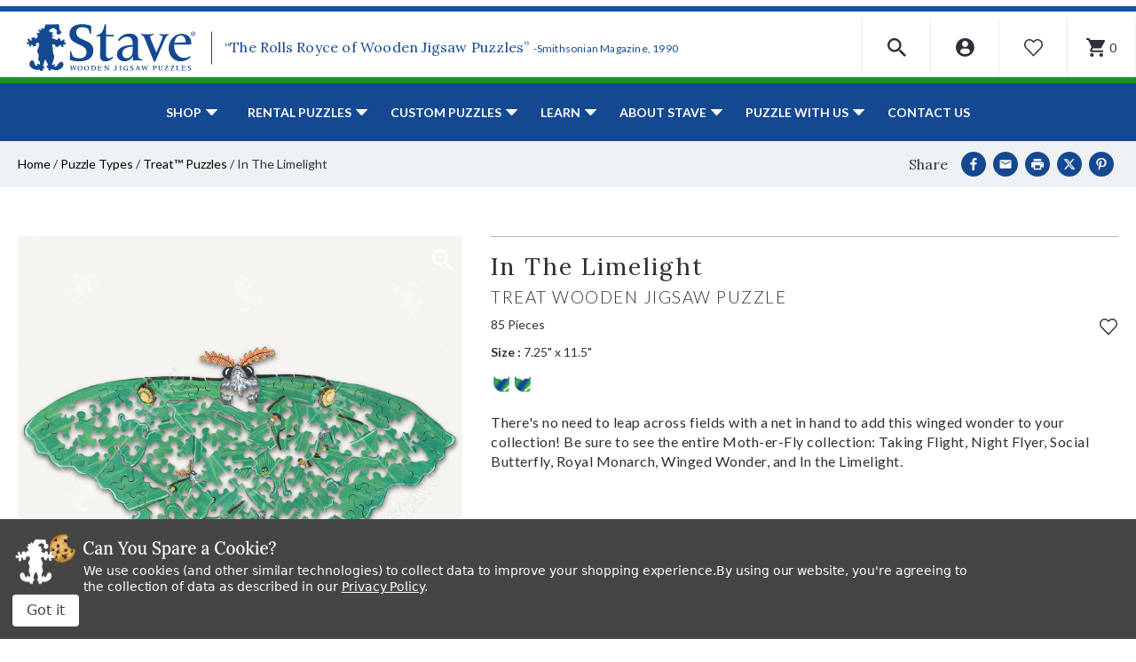

--- FILE ---
content_type: text/html; charset=UTF-8
request_url: https://www.stavepuzzles.com/product/in-the-limelight/
body_size: 30236
content:




<!DOCTYPE html>
<html class="no-js" lang="en">
    <head>
        <title>In The Limelight Jigsaw Puzzle | Stave Puzzles</title>
        <link rel="dns-prefetch preconnect" href="https://cdn11.bigcommerce.com/s-qoliq8lkn5" crossorigin><link rel="dns-prefetch preconnect" href="https://fonts.googleapis.com/" crossorigin><link rel="dns-prefetch preconnect" href="https://fonts.gstatic.com/" crossorigin>
        <meta property="product:price:amount" content="595" /><meta property="product:price:currency" content="USD" /><meta property="og:url" content="https://www.stavepuzzles.com/product/in-the-limelight/" /><meta property="og:site_name" content="Stave Puzzles" /><meta name="keywords" content="stave puzzles, vermont made, jigsaw puzzle, customized wooden jigsaw puzzle, Treat"><meta name="description" content="Discover Stave Puzzle&#039;s In The Limelight - A Unique Jigsaw Challenge From Our Treat Puzzle Series!"><link rel='canonical' href='https://www.stavepuzzles.com/product/in-the-limelight/' /><meta name='platform' content='bigcommerce.stencil' /><meta property="og:type" content="product" />
<meta property="og:title" content="In The Limelight" />
<meta property="og:description" content="Discover Stave Puzzle&#039;s In The Limelight - A Unique Jigsaw Challenge From Our Treat Puzzle Series!" />
<meta property="og:image" content="https://cdn11.bigcommerce.com/s-qoliq8lkn5/products/5391/images/10257/33465__92041.1634002852.386.513.jpg?c=3" />
<meta property="og:availability" content="instock" />
<meta property="pinterest:richpins" content="enabled" />
        
         
        
        
        <!-- BEGIN Preloading first images -->
        
        	<link rel="preload" href="https://cdn11.bigcommerce.com/s-qoliq8lkn5/images/stencil/500x659/products/5391/10258/33465_1__12071.1634002852.jpg?c=3" as="image">
        
        
        
        
        
        <!-- END Preloading first images -->

        <link href="https://cdn11.bigcommerce.com/s-qoliq8lkn5/product_images/favicon.png?t&#x3D;1628001315" rel="shortcut icon">
        <link rel="stylesheet" href="https://cdn11.bigcommerce.com/s-qoliq8lkn5/stencil/e4babd60-ddb3-013e-595e-62c31747e168/e/d4904cb0-cc78-013e-89a7-7e823c6b477a/scss/elevate/fancybox.css"/>
        <meta name="viewport" content="width=device-width, initial-scale=1, maximum-scale=1">

        <!-- ICOMOON LINKS START -->
        <style type="text/css">
            @font-face {
                font-family: 'icomoon';
                src:  url('https://cdn11.bigcommerce.com/s-qoliq8lkn5/stencil/e4babd60-ddb3-013e-595e-62c31747e168/e/d4904cb0-cc78-013e-89a7-7e823c6b477a/fonts/icomoon.eot?pdewnu');
                src:  url('https://cdn11.bigcommerce.com/s-qoliq8lkn5/stencil/e4babd60-ddb3-013e-595e-62c31747e168/e/d4904cb0-cc78-013e-89a7-7e823c6b477a/fonts/icomoon.eot?pdewnu#iefix') format('embedded-opentype'),
                      url('https://cdn11.bigcommerce.com/s-qoliq8lkn5/stencil/e4babd60-ddb3-013e-595e-62c31747e168/e/d4904cb0-cc78-013e-89a7-7e823c6b477a/fonts/icomoon.ttf?pdewnu') format('truetype'),
                      url('https://cdn11.bigcommerce.com/s-qoliq8lkn5/stencil/e4babd60-ddb3-013e-595e-62c31747e168/e/d4904cb0-cc78-013e-89a7-7e823c6b477a/fonts/icomoon.woff?pdewnu') format('woff'),
                      url('https://cdn11.bigcommerce.com/s-qoliq8lkn5/stencil/e4babd60-ddb3-013e-595e-62c31747e168/e/d4904cb0-cc78-013e-89a7-7e823c6b477a/fonts/icomoon.svg?pdewnu#icomoon') format('svg');
                font-weight: normal;
                font-style: normal;
                font-display: block;
            }
        </style>
        <!-- ICOMOON LINKS END -->

        <script>
            document.documentElement.className = document.documentElement.className.replace('no-js', 'js');
        </script>

        <script>
    function browserSupportsAllFeatures() {
        return window.Promise
            && window.fetch
            && window.URL
            && window.URLSearchParams
            && window.WeakMap
            // object-fit support
            && ('objectFit' in document.documentElement.style);
    }

    function loadScript(src) {
        var js = document.createElement('script');
        js.src = src;
        js.onerror = function () {
            console.error('Failed to load polyfill script ' + src);
        };
        document.head.appendChild(js);
    }

    if (!browserSupportsAllFeatures()) {
        loadScript('https://cdn11.bigcommerce.com/s-qoliq8lkn5/stencil/e4babd60-ddb3-013e-595e-62c31747e168/e/d4904cb0-cc78-013e-89a7-7e823c6b477a/dist/theme-bundle.polyfills.js');
    }
</script>
        <script>window.consentManagerTranslations = `{"locale":"en","locales":{"consent_manager.data_collection_warning":"en","consent_manager.accept_all_cookies":"en","consent_manager.gdpr_settings":"en","consent_manager.data_collection_preferences":"en","consent_manager.manage_data_collection_preferences":"en","consent_manager.use_data_by_cookies":"en","consent_manager.data_categories_table":"en","consent_manager.allow":"en","consent_manager.accept":"en","consent_manager.deny":"en","consent_manager.dismiss":"en","consent_manager.reject_all":"en","consent_manager.category":"en","consent_manager.purpose":"en","consent_manager.functional_category":"en","consent_manager.functional_purpose":"en","consent_manager.analytics_category":"en","consent_manager.analytics_purpose":"en","consent_manager.targeting_category":"en","consent_manager.advertising_category":"en","consent_manager.advertising_purpose":"en","consent_manager.essential_category":"en","consent_manager.esential_purpose":"en","consent_manager.yes":"en","consent_manager.no":"en","consent_manager.not_available":"en","consent_manager.cancel":"en","consent_manager.save":"en","consent_manager.back_to_preferences":"en","consent_manager.close_without_changes":"en","consent_manager.unsaved_changes":"en","consent_manager.by_using":"en","consent_manager.agree_on_data_collection":"en","consent_manager.change_preferences":"en","consent_manager.cancel_dialog_title":"en","consent_manager.privacy_policy":"en","consent_manager.allow_category_tracking":"en","consent_manager.disallow_category_tracking":"en"},"translations":{"consent_manager.data_collection_warning":"We use cookies (and other similar technologies) to collect data to improve your shopping experience.","consent_manager.accept_all_cookies":"Accept All Cookies","consent_manager.gdpr_settings":"Settings","consent_manager.data_collection_preferences":"Website Data Collection Preferences","consent_manager.manage_data_collection_preferences":"Manage Website Data Collection Preferences","consent_manager.use_data_by_cookies":" uses data collected by cookies and JavaScript libraries to improve your shopping experience.","consent_manager.data_categories_table":"The table below outlines how we use this data by category. To opt out of a category of data collection, select 'No' and save your preferences.","consent_manager.allow":"Allow","consent_manager.accept":"Accept","consent_manager.deny":"Deny","consent_manager.dismiss":"Dismiss","consent_manager.reject_all":"Reject all","consent_manager.category":"Category","consent_manager.purpose":"Purpose","consent_manager.functional_category":"Functional","consent_manager.functional_purpose":"Enables enhanced functionality, such as videos and live chat. If you do not allow these, then some or all of these functions may not work properly.","consent_manager.analytics_category":"Analytics","consent_manager.analytics_purpose":"Provide statistical information on site usage, e.g., web analytics so we can improve this website over time.","consent_manager.targeting_category":"Targeting","consent_manager.advertising_category":"Advertising","consent_manager.advertising_purpose":"Used to create profiles or personalize content to enhance your shopping experience.","consent_manager.essential_category":"Essential","consent_manager.esential_purpose":"Essential for the site and any requested services to work, but do not perform any additional or secondary function.","consent_manager.yes":"Yes","consent_manager.no":"No","consent_manager.not_available":"N/A","consent_manager.cancel":"Cancel","consent_manager.save":"Save","consent_manager.back_to_preferences":"Back to Preferences","consent_manager.close_without_changes":"You have unsaved changes to your data collection preferences. Are you sure you want to close without saving?","consent_manager.unsaved_changes":"You have unsaved changes","consent_manager.by_using":"By using our website, you're agreeing to our","consent_manager.agree_on_data_collection":"By using our website, you're agreeing to the collection of data as described in our ","consent_manager.change_preferences":"You can change your preferences at any time","consent_manager.cancel_dialog_title":"Are you sure you want to cancel?","consent_manager.privacy_policy":"Privacy Policy","consent_manager.allow_category_tracking":"Allow [CATEGORY_NAME] tracking","consent_manager.disallow_category_tracking":"Disallow [CATEGORY_NAME] tracking"}}`;</script>

        <script>
            window.lazySizesConfig = window.lazySizesConfig || {};
            window.lazySizesConfig.loadMode = 1;
        </script>
        <script async src="https://cdn11.bigcommerce.com/s-qoliq8lkn5/stencil/e4babd60-ddb3-013e-595e-62c31747e168/e/d4904cb0-cc78-013e-89a7-7e823c6b477a/dist/theme-bundle.head_async.js"></script>
        
        <link href="https://fonts.googleapis.com/css?family=Lora:400,400i,700%7CSaira:400,500,600,700%7CLato:700,400,500,600,300,400i%7CRoboto:400,500,600,700%7CRoboto+Slab:400,500,600,700%7CLa+Belle+Aurore:400%7CKarla:400&display=block" rel="stylesheet">
        
        <script async src="https://cdn11.bigcommerce.com/s-qoliq8lkn5/stencil/e4babd60-ddb3-013e-595e-62c31747e168/e/d4904cb0-cc78-013e-89a7-7e823c6b477a/dist/theme-bundle.font.js"></script>

        <link data-stencil-stylesheet href="https://cdn11.bigcommerce.com/s-qoliq8lkn5/stencil/e4babd60-ddb3-013e-595e-62c31747e168/e/d4904cb0-cc78-013e-89a7-7e823c6b477a/css/theme-44f9ba90-e048-013e-f254-3a0b1bd4ec37.css" rel="stylesheet">

        <!-- Start Tracking Code for analytics_facebook -->

<script data-bc-cookie-consent="4" type="text/plain">
!function(f,b,e,v,n,t,s){if(f.fbq)return;n=f.fbq=function(){n.callMethod?n.callMethod.apply(n,arguments):n.queue.push(arguments)};if(!f._fbq)f._fbq=n;n.push=n;n.loaded=!0;n.version='2.0';n.queue=[];t=b.createElement(e);t.async=!0;t.src=v;s=b.getElementsByTagName(e)[0];s.parentNode.insertBefore(t,s)}(window,document,'script','https://connect.facebook.net/en_US/fbevents.js');

fbq('set', 'autoConfig', 'false', '757443595167977');
fbq('dataProcessingOptions', []);
fbq('init', '757443595167977', {"external_id":"0b3bb345-b0d2-42d2-8838-2a3c778ee5c9"});
fbq('set', 'agent', 'bigcommerce', '757443595167977');

function trackEvents() {
    var pathName = window.location.pathname;

    fbq('track', 'PageView', {}, "");

    // Search events start -- only fire if the shopper lands on the /search.php page
    if (pathName.indexOf('/search.php') === 0 && getUrlParameter('search_query')) {
        fbq('track', 'Search', {
            content_type: 'product_group',
            content_ids: [],
            search_string: getUrlParameter('search_query')
        });
    }
    // Search events end

    // Wishlist events start -- only fire if the shopper attempts to add an item to their wishlist
    if (pathName.indexOf('/wishlist.php') === 0 && getUrlParameter('added_product_id')) {
        fbq('track', 'AddToWishlist', {
            content_type: 'product_group',
            content_ids: []
        });
    }
    // Wishlist events end

    // Lead events start -- only fire if the shopper subscribes to newsletter
    if (pathName.indexOf('/subscribe.php') === 0 && getUrlParameter('result') === 'success') {
        fbq('track', 'Lead', {});
    }
    // Lead events end

    // Registration events start -- only fire if the shopper registers an account
    if (pathName.indexOf('/login.php') === 0 && getUrlParameter('action') === 'account_created') {
        fbq('track', 'CompleteRegistration', {}, "");
    }
    // Registration events end

    

    function getUrlParameter(name) {
        var cleanName = name.replace(/[\[]/, '\[').replace(/[\]]/, '\]');
        var regex = new RegExp('[\?&]' + cleanName + '=([^&#]*)');
        var results = regex.exec(window.location.search);
        return results === null ? '' : decodeURIComponent(results[1].replace(/\+/g, ' '));
    }
}

if (window.addEventListener) {
    window.addEventListener("load", trackEvents, false)
}
</script>
<noscript><img height="1" width="1" style="display:none" alt="null" src="https://www.facebook.com/tr?id=757443595167977&ev=PageView&noscript=1&a=plbigcommerce1.2&eid="/></noscript>

<!-- End Tracking Code for analytics_facebook -->

<!-- Start Tracking Code for analytics_googleanalytics4 -->

<script data-cfasync="false" src="https://cdn11.bigcommerce.com/shared/js/google_analytics4_bodl_subscribers-358423becf5d870b8b603a81de597c10f6bc7699.js" integrity="sha256-gtOfJ3Avc1pEE/hx6SKj/96cca7JvfqllWA9FTQJyfI=" crossorigin="anonymous"></script>
<script data-cfasync="false">
  (function () {
    window.dataLayer = window.dataLayer || [];

    function gtag(){
        dataLayer.push(arguments);
    }

    function initGA4(event) {
         function setupGtag() {
            function configureGtag() {
                gtag('js', new Date());
                gtag('set', 'developer_id.dMjk3Nj', true);
                gtag('config', 'G-MRDP84E308');
            }

            var script = document.createElement('script');

            script.src = 'https://www.googletagmanager.com/gtag/js?id=G-MRDP84E308';
            script.async = true;
            script.onload = configureGtag;

            document.head.appendChild(script);
        }

        setupGtag();

        if (typeof subscribeOnBodlEvents === 'function') {
            subscribeOnBodlEvents('G-MRDP84E308', true);
        }

        window.removeEventListener(event.type, initGA4);
    }

    gtag('consent', 'default', {"ad_storage":"denied","ad_user_data":"denied","ad_personalization":"denied","analytics_storage":"denied","functionality_storage":"denied"})
            

    var eventName = document.readyState === 'complete' ? 'consentScriptsLoaded' : 'DOMContentLoaded';
    window.addEventListener(eventName, initGA4, false);
  })()
</script>

<!-- End Tracking Code for analytics_googleanalytics4 -->

<!-- Start Tracking Code for analytics_siteverification -->

<meta name="google-site-verification" content="UOuF2qRl1Hfqdf4SlFExn1iWU-81P4X8EAOXdss3Owo" />

<!-- End Tracking Code for analytics_siteverification -->


<script src="https://www.google.com/recaptcha/api.js" async defer></script>
<script>window.consentManagerStoreConfig = function () { return {"storeName":"Stave Puzzles","privacyPolicyUrl":"https:\/\/www.stavepuzzles.com\/privacy-policies\/","writeKey":null,"improvedConsentManagerEnabled":true,"AlwaysIncludeScriptsWithConsentTag":true}; };</script>
<script type="text/javascript" src="https://cdn11.bigcommerce.com/shared/js/bodl-consent-32a446f5a681a22e8af09a4ab8f4e4b6deda6487.js" integrity="sha256-uitfaufFdsW9ELiQEkeOgsYedtr3BuhVvA4WaPhIZZY=" crossorigin="anonymous" defer></script>
<script type="text/javascript" src="https://cdn11.bigcommerce.com/shared/js/storefront/consent-manager-config-3013a89bb0485f417056882e3b5cf19e6588b7ba.js" defer></script>
<script type="text/javascript" src="https://cdn11.bigcommerce.com/shared/js/storefront/consent-manager-08633fe15aba542118c03f6d45457262fa9fac88.js" defer></script>
<script type="text/javascript">
var BCData = {"product_attributes":{"sku":"33465","upc":null,"mpn":null,"gtin":null,"weight":null,"base":true,"image":null,"price":{"without_tax":{"formatted":"$595.00","value":595,"currency":"USD"},"tax_label":"Tax"},"out_of_stock_behavior":"hide_option","out_of_stock_message":"Out of stock","available_modifier_values":[174905,174906,174907,174908],"in_stock_attributes":[174905,174906,174907,174908],"stock":null,"instock":true,"stock_message":null,"purchasable":true,"purchasing_message":null,"call_for_price_message":null}};
</script>
<script type='text/javascript'>
window.__lo_site_id = 301230;

(function() {
var wa = document.createElement('script'); wa.type = 'text/javascript'; wa.async = true;
wa.src = 'https://d10lpsik1i8c69.cloudfront.net/w.js';
var s = document.getElementsByTagName('script')[0]; s.parentNode.insertBefore(wa, s);
 })();
</script>
<!-- Google tag (gtag.js) -->
<script data-bc-cookie-consent="3" type="text/plain" async src="https://www.googletagmanager.com/gtag/js?id=AW-16743121100">
</script>
<script data-bc-cookie-consent="3" type="text/plain">
  window.dataLayer = window.dataLayer || [];
  function gtag(){dataLayer.push(arguments);}
  gtag('js', new Date());

  gtag('config', 'AW-16743121100');
</script>
<script data-bc-cookie-consent="4" type="text/plain" async src='https://tag.simpli.fi/sifitag/69ff1b54-204b-4942-adf1-b453e6c6bff4'></script><!-- Google Tag Manager -->
<script data-bc-cookie-consent="3" type="text/plain">(function(w,d,s,l,i){w[l]=w[l]||[];w[l].push({'gtm.start':
new Date().getTime(),event:'gtm.js'});var f=d.getElementsByTagName(s)[0],
j=d.createElement(s),dl=l!='dataLayer'?'&l='+l:'';j.async=true;j.src=
'https://www.googletagmanager.com/gtm.js?id='+i+dl;f.parentNode.insertBefore(j,f);
})(window,document,'script','dataLayer','GTM-5KB2Q6G');</script>
<!-- End Google Tag Manager -->
 <script data-cfasync="false" src="https://microapps.bigcommerce.com/bodl-events/1.9.4/index.js" integrity="sha256-Y0tDj1qsyiKBRibKllwV0ZJ1aFlGYaHHGl/oUFoXJ7Y=" nonce="" crossorigin="anonymous"></script>
 <script data-cfasync="false" nonce="">

 (function() {
    function decodeBase64(base64) {
       const text = atob(base64);
       const length = text.length;
       const bytes = new Uint8Array(length);
       for (let i = 0; i < length; i++) {
          bytes[i] = text.charCodeAt(i);
       }
       const decoder = new TextDecoder();
       return decoder.decode(bytes);
    }
    window.bodl = JSON.parse(decodeBase64("[base64]"));
 })()

 </script>

<script nonce="">
(function () {
    var xmlHttp = new XMLHttpRequest();

    xmlHttp.open('POST', 'https://bes.gcp.data.bigcommerce.com/nobot');
    xmlHttp.setRequestHeader('Content-Type', 'application/json');
    xmlHttp.send('{"store_id":"1001689209","timezone_offset":"-5.0","timestamp":"2026-01-31T16:13:37.36703500Z","visit_id":"5cf14e10-2e46-416f-bf92-2028b57ce0ee","channel_id":1}');
})();
</script>

    </head>
    <body class="autoparts product">
        
        <svg data-src="https://cdn11.bigcommerce.com/s-qoliq8lkn5/stencil/e4babd60-ddb3-013e-595e-62c31747e168/e/d4904cb0-cc78-013e-89a7-7e823c6b477a/img/icon-sprite.svg" class="icons-svg-sprite"></svg>

        <div data-content-region="header_bottom--global"><div data-layout-id="4244c96d-84fb-4875-8100-b1de316ef866">       <div data-sub-layout-container="615c8365-134f-4340-be8e-82df8eea92e7" data-layout-name="Layout">
    <style data-container-styling="615c8365-134f-4340-be8e-82df8eea92e7">
        [data-sub-layout-container="615c8365-134f-4340-be8e-82df8eea92e7"] {
            box-sizing: border-box;
            display: flex;
            flex-wrap: wrap;
            z-index: 0;
            position: relative;
            height: ;
            padding-top: 0px;
            padding-right: 0px;
            padding-bottom: 0px;
            padding-left: 0px;
            margin-top: 0px;
            margin-right: 0px;
            margin-bottom: 0px;
            margin-left: 0px;
            border-width: 0px;
            border-style: solid;
            border-color: #333333;
        }

        [data-sub-layout-container="615c8365-134f-4340-be8e-82df8eea92e7"]:after {
            display: block;
            position: absolute;
            top: 0;
            left: 0;
            bottom: 0;
            right: 0;
            background-size: cover;
            z-index: auto;
        }
    </style>

    <div data-sub-layout="3386efb9-02e6-414d-bd61-c418b4c336bb">
        <style data-column-styling="3386efb9-02e6-414d-bd61-c418b4c336bb">
            [data-sub-layout="3386efb9-02e6-414d-bd61-c418b4c336bb"] {
                display: flex;
                flex-direction: column;
                box-sizing: border-box;
                flex-basis: 100%;
                max-width: 100%;
                z-index: 0;
                position: relative;
                height: ;
                padding-top: 0px;
                padding-right: 0px;
                padding-bottom: 0px;
                padding-left: 0px;
                margin-top: 0px;
                margin-right: 0px;
                margin-bottom: 0px;
                margin-left: 0px;
                border-width: 0px;
                border-style: solid;
                border-color: #333333;
                justify-content: center;
            }
            [data-sub-layout="3386efb9-02e6-414d-bd61-c418b4c336bb"]:after {
                display: block;
                position: absolute;
                top: 0;
                left: 0;
                bottom: 0;
                right: 0;
                background-size: cover;
                z-index: auto;
            }
            @media only screen and (max-width: 700px) {
                [data-sub-layout="3386efb9-02e6-414d-bd61-c418b4c336bb"] {
                    flex-basis: 100%;
                    max-width: 100%;
                }
            }
        </style>
        <div data-widget-id="b2f16d68-7b82-4cc5-bd34-212b8870046c" data-placement-id="688bdb34-9c1a-42f8-aa0d-83fb48ab08d3" data-placement-status="ACTIVE"><style>
  .sd-divider-wrapper-b2f16d68-7b82-4cc5-bd34-212b8870046c {
    display: flex;
    height: 20px;
      align-items: center;
      justify-content: center;
      text-align: center;
  }

  .sd-divider-b2f16d68-7b82-4cc5-bd34-212b8870046c {
    height: 0;
    border-top: 5px;
    border-color: rgba(18,81,170,1);
    border-style: solid;
    width: 100%;
    margin: 0;
  }
</style>

<div class="sd-divider-wrapper-b2f16d68-7b82-4cc5-bd34-212b8870046c">
  <hr class="sd-divider-b2f16d68-7b82-4cc5-bd34-212b8870046c">
</div>
</div>
    </div>
</div>

</div></div>
<div class="custom-banners top"> 

</div>

<header class="header" sticky="false" role="banner">
  <div class="header-top">
    <div class="container">
      <div class="main-header">
        <div class="header-left">
            <div class="header-logo logo-image">
              <a href="https://www.stavepuzzles.com/" class="header-logo__link" data-header-logo-link>
      <div class="header-logo-image-container">
        <img
          class="header-logo-image"
          src="https://cdn11.bigcommerce.com/s-qoliq8lkn5/stencil/e4babd60-ddb3-013e-595e-62c31747e168/e/d4904cb0-cc78-013e-89a7-7e823c6b477a/img/stave.svg"
          alt="Stave Puzzles"
        >
      </div>
</a>

  <p class="logo-text">“The Rolls Royce of Wooden Jigsaw Puzzles” <span>-Smithsonian Magazine, 1990</span></p>
            </div>
        </div>

        <div class="header-right">
          <div class="top-mobile-icon mobile-header">
            <span class="navUser-action mobileMenu-toggle icon-wrapper" data-mobile-menu-toggle="menu">
              <svg xmlns="http://www.w3.org/2000/svg" class="icon icon-menu" viewBox="0 0 22 16">
  <title>
    Menu
  </title>
  <path d="M.938 1.922h20.01c.515 0 .937-.422.937-.938s-.422-.938-.938-.938H.937C.423.046 0 .468 0 .984s.422.938.938.938zm0 7.034h20.01c.515 0 .937-.422.937-.938 0-.515-.422-.938-.938-.938H.937c-.515 0-.937.423-.937.938 0 .516.422.938.938.938zm0 7.034h20.01c.515 0 .937-.42.937-.937 0-.516-.422-.938-.938-.938H.937c-.515 0-.937.422-.937.938s.422.938.938.938z"/>
</svg>
              <span class="menu-close">
                <svg xmlns="http://www.w3.org/2000/svg" class="icon icon-close" viewBox="0 0 16 16">
  <g fill-rule="evenodd">
    <path d="M1.533 15.455c-.192 0-.384-.073-.53-.22-.293-.293-.293-.77 0-1.062l13.17-13.17c.294-.294.77-.294 1.062 0 .293.292.293.767 0 1.06L2.063 15.235c-.146.147-.338.22-.53.22z"/>
    <path d="M14.704 15.455c-.192 0-.384-.073-.53-.22L1.002 2.065c-.293-.294-.293-.77 0-1.062.293-.293.768-.293 1.06 0l13.172 13.17c.293.294.293.77 0 1.063-.146.146-.338.22-.53.22z"/>
  </g>
</svg>
              </span>
              <span class="button-text">Menu</span>
            </span>
          </div>

          <div class="top-mobile-icon navUser-item--search">
            <div class="navUser-action navUser-action--quickSearch icon-wrapper" data-search="quickSearch" role="button" tabindex="0" aria-controls="quickSearch" aria-expanded="false" aria-label="Search">
              <svg xmlns="http://www.w3.org/2000/svg" class="icon icon-search" viewBox="0 0 40 40">
  <title>
    Search
  </title>
  <path d="M39.91 36.51L36.51 39.91L25.1 28.52L25.1 26.72L24.47 26.09C21.88 28.32 18.52 29.66 14.83 29.66C6.64 29.66 0 23.02 0 14.83C0 6.64 6.64 0 14.83 0C23.02 0 29.66 6.64 29.66 14.83C29.66 18.52 28.32 21.88 26.08 24.47L26.71 25.1L28.52 25.1L39.91 36.51ZM25.1 14.83C25.1 9.16 20.5 4.56 14.83 4.56C9.16 4.56 4.56 9.16 4.56 14.83C4.56 20.5 9.16 25.1 14.83 25.1C20.5 25.1 25.1 20.5 25.1 14.83Z" />
</svg>
              <span class="search-close">
                <svg xmlns="http://www.w3.org/2000/svg" class="icon icon-close" viewBox="0 0 16 16">
  <g fill-rule="evenodd">
    <path d="M1.533 15.455c-.192 0-.384-.073-.53-.22-.293-.293-.293-.77 0-1.062l13.17-13.17c.294-.294.77-.294 1.062 0 .293.292.293.767 0 1.06L2.063 15.235c-.146.147-.338.22-.53.22z"/>
    <path d="M14.704 15.455c-.192 0-.384-.073-.53-.22L1.002 2.065c-.293-.294-.293-.77 0-1.062.293-.293.768-.293 1.06 0l13.172 13.17c.293.294.293.77 0 1.063-.146.146-.338.22-.53.22z"/>
  </g>
</svg>
              </span>
              <span class="button-text">Search</span>
            </div>

            <div class="dropdown dropdown--quickSearch" id="quickSearch" aria-hidden="true" tabindex="-1" data-prevent-quick-search-close>
              <form class="form quick-search" action="/search.php">
  <fieldset class="form-fieldset">
    <div class="form-field">
      <label class="is-srOnly" for=>Search</label>
      <button class="quickSearchSubmitButton" type="submit" title="Search">
        <svg xmlns="http://www.w3.org/2000/svg" class="icon icon-search" viewBox="0 0 40 40">
  <title>
    Search
  </title>
  <path d="M39.91 36.51L36.51 39.91L25.1 28.52L25.1 26.72L24.47 26.09C21.88 28.32 18.52 29.66 14.83 29.66C6.64 29.66 0 23.02 0 14.83C0 6.64 6.64 0 14.83 0C23.02 0 29.66 6.64 29.66 14.83C29.66 18.52 28.32 21.88 26.08 24.47L26.71 25.1L28.52 25.1L39.91 36.51ZM25.1 14.83C25.1 9.16 20.5 4.56 14.83 4.56C9.16 4.56 4.56 9.16 4.56 14.83C4.56 20.5 9.16 25.1 14.83 25.1C20.5 25.1 25.1 20.5 25.1 14.83Z" />
</svg>
        <span class="skip-hide">Search</span>
      </button>
      <input
        class="form-input quick-search-input"
        data-search-quick name="search_query"
        id="search_query"
        data-error-message="Search field cannot be empty."
        placeholder="Enter a search term..."
        autocomplete="off"
      >
    </div>
  </fieldset>
</form>
<section class="quickSearchResults" data-bind="html: results"></section>
            </div>
          </div>

          <div class="top-mobile-icon navUser-item--account">
            <ul class="navUser-section navUser-section--alt">
              <li class="navUser-item navUser-item--account">
                <span class="navUser-action icon-wrapper">
                  <svg xmlns="http://www.w3.org/2000/svg" class="icon icon-account" viewBox="0 0 40 40">
  <title>
    Account
  </title>
  <path d="M39.59 19.8C39.59 30.73 30.73 39.59 19.8 39.59C8.86 39.59 0 30.73 0 19.8C0 8.86 8.86 0 19.8 0C30.73 0 39.59 8.86 39.59 19.8ZM13.25 12.47C13.25 16.08 16.18 19.02 19.8 19.02C23.41 19.02 26.35 16.08 26.35 12.47C26.35 8.85 23.41 5.92 19.8 5.92C16.18 5.92 13.25 8.85 13.25 12.47ZM29.25 30.93C29.88 30.4 30.23 29.62 30.23 28.81C30.23 25.14 27.28 22.21 23.61 22.21L15.99 22.21C12.32 22.21 9.35 25.14 9.35 28.81C9.35 29.62 9.71 30.4 10.33 30.93C12.88 33.1 16.18 34.42 19.79 34.42C23.4 34.42 26.71 33.1 29.25 30.93Z" />
</svg>
                  <span class="account-close">
                    <svg xmlns="http://www.w3.org/2000/svg" class="icon icon-close" viewBox="0 0 16 16">
  <g fill-rule="evenodd">
    <path d="M1.533 15.455c-.192 0-.384-.073-.53-.22-.293-.293-.293-.77 0-1.062l13.17-13.17c.294-.294.77-.294 1.062 0 .293.292.293.767 0 1.06L2.063 15.235c-.146.147-.338.22-.53.22z"/>
    <path d="M14.704 15.455c-.192 0-.384-.073-.53-.22L1.002 2.065c-.293-.294-.293-.77 0-1.062.293-.293.768-.293 1.06 0l13.172 13.17c.293.294.293.77 0 1.063-.146.146-.338.22-.53.22z"/>
  </g>
</svg>
                  </span>
                  <span class="button-text">my account</span>
                </span>
                <ul class="account-dropdown">
                    <li>
                      <a class="navUser-action" href="/login.php">
                        <span class="icon-lock show theme-icon" data-icon="&#xe907;"></span>
                        <span class="show">Sign in</span>
                      </a>
                    </li>

                      <li>
                        <a class="navUser-action" href="/login.php?action&#x3D;create_account">
                          <span class="icon-edit-1 show theme-icon" data-icon="&#xe903;"></span>
                          <span class="show">Register</span>
                        </a>
                      </li>
                </ul>
              </li>
            </ul>
          </div>

            <div class="top-mobile-icon wishlist-wrapper">
              <a class="navUser-action icon-wrapper" href="/wishlist.php">
                <svg xmlns="http://www.w3.org/2000/svg" class="icon icon-wishlist" viewBox="0 0 40 40">
  <title>
    Wishlist
  </title>
  <path d="M36.69 22.06L21.02 38.53C21 38.54 20.98 38.56 20.97 38.58C20.39 39.12 19.49 39.1 18.95 38.53L3.27 22.06C-1.09 17.38 -1.09 10.15 3.27 5.47C3.45 5.27 3.64 5.08 3.84 4.9C8.26 0.81 15.17 1.06 19.28 5.47L19.98 6.21L20.69 5.47C22.76 3.25 25.66 2 28.7 1.99C31.73 2 34.63 3.26 36.69 5.47C41.05 10.15 41.05 17.38 36.69 22.06ZM34.63 7.42C34.48 7.27 34.33 7.11 34.17 6.97C30.89 3.96 25.78 4.16 22.76 7.42L21.02 9.25C20.45 9.82 19.52 9.82 18.95 9.25L17.21 7.42C17.06 7.26 16.91 7.11 16.75 6.97C13.47 3.96 8.36 4.16 5.34 7.42C2.01 11 2.01 16.53 5.34 20.1L19.98 35.48L34.63 20.1L34.63 20.1C38.01 16.54 37.98 11.01 34.63 7.42Z" />
</svg>
                <span class="skip-hide">wishlist</span>
              </a>
            </div>

          <div class="top-mobile-icon navUser-item navUser-item--cart cart-wrapper">
            <a
              class="navUser-action icon-wrapper"
              data-cart-preview
              data-dropdown="cart-preview-dropdown"
              data-options="align:right"
              href="/cart.php">
              <span class="min-cart-text">
                <svg xmlns="http://www.w3.org/2000/svg" class="icon icon-cart" viewBox="0 0 40 40">
  <title>
    Cart
  </title>
  <g id="Layer 1">
		<path class="shp0" fill="000000" d="M12 32C9.8 32 8.02 33.8 8.02 36C8.02 38.2 9.8 40 12 40C14.2 40 16 38.2 16 36C16 33.8 14.2 32 12 32ZM0 0L0 4L4 4L11.2 19.18L8.5 24.08C8.18 24.64 8 25.3 8 26C8 28.2 9.8 30 12 30L36 30L36 26L12.84 26C12.56 26 12.34 25.78 12.34 25.5L12.4 25.26L14.2 22L29.1 22C30.6 22 31.92 21.18 32.6 19.94L39.76 6.96C39.92 6.68 40 6.34 40 6C40 4.9 39.1 4 38 4L8.42 4L6.54 0L0 0ZM32 32C29.8 32 28.02 33.8 28.02 36C28.02 38.2 29.8 40 32 40C34.2 40 36 38.2 36 36C36 33.8 34.2 32 32 32Z" />
	</g>
</svg>
                <span class="countPill cart-quantity show"></span>
              </span>
              <span class="navUser-item-cartLabel button-text">Cart</span>
            </a>
            <div class="dropdown-menu" id="cart-preview-dropdown" data-dropdown-content aria-hidden="true"></div>
          </div>
        </div>
      </div>
    </div>
  </div>

  <div class="navPages-container" id="menu" data-menu>
    <nav class="navPages">
  <div class="navPages-quickSearch">
    <form class="form quick-search" action="/search.php">
  <fieldset class="form-fieldset">
    <div class="form-field">
      <label class="is-srOnly" for=>Search</label>
      <button class="quickSearchSubmitButton" type="submit" title="Search">
        <svg xmlns="http://www.w3.org/2000/svg" class="icon icon-search" viewBox="0 0 40 40">
  <title>
    Search
  </title>
  <path d="M39.91 36.51L36.51 39.91L25.1 28.52L25.1 26.72L24.47 26.09C21.88 28.32 18.52 29.66 14.83 29.66C6.64 29.66 0 23.02 0 14.83C0 6.64 6.64 0 14.83 0C23.02 0 29.66 6.64 29.66 14.83C29.66 18.52 28.32 21.88 26.08 24.47L26.71 25.1L28.52 25.1L39.91 36.51ZM25.1 14.83C25.1 9.16 20.5 4.56 14.83 4.56C9.16 4.56 4.56 9.16 4.56 14.83C4.56 20.5 9.16 25.1 14.83 25.1C20.5 25.1 25.1 20.5 25.1 14.83Z" />
</svg>
        <span class="skip-hide">Search</span>
      </button>
      <input
        class="form-input quick-search-input"
        data-search-quick name="search_query"
        id="search_query"
        data-error-message="Search field cannot be empty."
        placeholder="Enter a search term..."
        autocomplete="off"
      >
    </div>
  </fieldset>
</form>
<section class="quickSearchResults" data-bind="html: results"></section>
  </div>

  <ul class="navPages-list desktop-menu">

    <li class="navPages-item mega-parent dropdown-open">
      <span class="show navPages-action has-subMenu">
        Shop
        <span class="dropdown-arrow">
          <svg xmlns="http://www.w3.org/2000/svg" class="icon icon-arrow-left" viewBox="0 0 13 7" width="13" height="7">
  <path fill="currrentColor" d="M0.06 0.02L6.54 7L13.02 0.02L0.06 0.02Z" />
</svg>
        </span>
      </span>

      <div class="navPage-subMenu" id="navPages-shop" aria-hidden="true" tabindex="-1">
        <ul class="navPage-subMenu-list level-1">
            <li class="navPages-item">
                  <span class="meganav-second-tier-link">
    Puzzle Types
  </span>

  <div class="navPage-megaMenu" id="navPages-331" aria-hidden="true" tabindex="-1">
    <ul class="navPage-subMenu-list-mega">
      <li class="navPage-subMenu-item navPage-subMenu-view-all-item">
        <a class="navPage-subMenu-action navPages-action" href="https://www.stavepuzzles.com/puzzle-types/">
            View All Puzzle Types
        </a>
      </li>
        <li class="navPage-subMenu-item">
            <a class="navPage-subMenu-action navPages-action"  href="https://www.stavepuzzles.com/puzzle-types/instock-ready-to-ship/" >InStock &amp; Ready To Ship</a>
        </li>
        <li class="navPage-subMenu-item">
            <a class="navPage-subMenu-action navPages-action"  href="https://www.stavepuzzles.com/puzzle-types/traditional-puzzles/" >Traditional Puzzles</a>
        </li>
        <li class="navPage-subMenu-item">
            <a class="navPage-subMenu-action navPages-action"  href="https://www.stavepuzzles.com/puzzle-types/teaser-puzzles/" >Teaser™ Puzzles</a>
        </li>
        <li class="navPage-subMenu-item">
            <a class="navPage-subMenu-action navPages-action"  href="https://www.stavepuzzles.com/puzzle-types/tormentor-puzzles/" >Tormentor™ Puzzles</a>
        </li>
        <li class="navPage-subMenu-item">
            <a class="navPage-subMenu-action navPages-action"  href="https://www.stavepuzzles.com/puzzle-types/trick-puzzles/" >Trick™ Puzzles</a>
        </li>
        <li class="navPage-subMenu-item">
            <a class="navPage-subMenu-action navPages-action"  href="https://www.stavepuzzles.com/puzzle-types/troublemaker-puzzles/" >TroubleMaker™ Puzzles</a>
        </li>
        <li class="navPage-subMenu-item">
            <a class="navPage-subMenu-action navPages-action"  href="https://www.stavepuzzles.com/puzzle-types/tidbit-puzzles/" >Tidbit™ Puzzles</a>
        </li>
        <li class="navPage-subMenu-item">
            <a class="navPage-subMenu-action navPages-action"  href="https://www.stavepuzzles.com/puzzle-types/treat-puzzles/" >Treat™ Puzzles</a>
        </li>
        <li class="navPage-subMenu-item">
            <a class="navPage-subMenu-action navPages-action"  href="https://www.stavepuzzles.com/puzzle-types/limited-editions/" >Limited Editions</a>
        </li>
        <li class="navPage-subMenu-item">
            <a class="navPage-subMenu-action navPages-action"  href="https://www.stavepuzzles.com/puzzle-types/cutting-edge-designs/" >Cutting Edge Designs</a>
        </li>
        <li class="navPage-subMenu-item">
            <a class="navPage-subMenu-action navPages-action"  href="https://www.stavepuzzles.com/double-sided/" >Double-Sided</a>
        </li>
    </ul>
  </div>
            </li>
                      <li class="navPages-item">
                  <span class="meganav-second-tier-link">
    Occasions
  </span>

  <div class="navPage-megaMenu" id="navPages-340" aria-hidden="true" tabindex="-1">
    <ul class="navPage-subMenu-list-mega">
      <li class="navPage-subMenu-item navPage-subMenu-view-all-item">
        <a class="navPage-subMenu-action navPages-action" href="https://www.stavepuzzles.com/occasions/">
            View All Occasions
        </a>
      </li>
        <li class="navPage-subMenu-item">
            <a class="navPage-subMenu-action navPages-action"  href="https://www.stavepuzzles.com/occasions/4th-of-july-patriotic/" >4th of July and Patriotic</a>
        </li>
        <li class="navPage-subMenu-item">
            <a class="navPage-subMenu-action navPages-action"  href="https://www.stavepuzzles.com/occasions/baby-shower/" >Baby Shower</a>
        </li>
        <li class="navPage-subMenu-item">
            <a class="navPage-subMenu-action navPages-action"  href="https://www.stavepuzzles.com/occasions/birthday/" >Birthday</a>
        </li>
        <li class="navPage-subMenu-item">
            <a class="navPage-subMenu-action navPages-action"  href="https://www.stavepuzzles.com/occasions/christmas/" >Christmas</a>
        </li>
        <li class="navPage-subMenu-item">
            <a class="navPage-subMenu-action navPages-action"  href="https://www.stavepuzzles.com/occasions/cinco-de-mayo/" >Cinco de Mayo</a>
        </li>
        <li class="navPage-subMenu-item">
            <a class="navPage-subMenu-action navPages-action"  href="https://www.stavepuzzles.com/occasions/easter/" >Easter</a>
        </li>
        <li class="navPage-subMenu-item">
            <a class="navPage-subMenu-action navPages-action"  href="https://www.stavepuzzles.com/occasions/fathers-day/" >Father’s Day</a>
        </li>
        <li class="navPage-subMenu-item">
            <a class="navPage-subMenu-action navPages-action"  href="https://www.stavepuzzles.com/occasions/graduation/" >Graduation</a>
        </li>
        <li class="navPage-subMenu-item">
            <a class="navPage-subMenu-action navPages-action"  href="https://www.stavepuzzles.com/occasions/halloween/" >Halloween</a>
        </li>
        <li class="navPage-subMenu-item">
            <a class="navPage-subMenu-action navPages-action"  href="https://www.stavepuzzles.com/occasions/housewarming/" >Housewarming</a>
        </li>
        <li class="navPage-subMenu-item">
            <a class="navPage-subMenu-action navPages-action"  href="https://www.stavepuzzles.com/occasions/jewish-hanukkah" >Jewish and Hanukkah</a>
        </li>
        <li class="navPage-subMenu-item">
            <a class="navPage-subMenu-action navPages-action"  href="https://www.stavepuzzles.com/occasions/mothers-day/" >Mother’s Day</a>
        </li>
        <li class="navPage-subMenu-item">
            <a class="navPage-subMenu-action navPages-action"  href="https://www.stavepuzzles.com/occasions/new-year/" >New Year</a>
        </li>
        <li class="navPage-subMenu-item">
            <a class="navPage-subMenu-action navPages-action"  href="https://www.stavepuzzles.com/occasions/st-patricks-day/" >St. Patrick’s Day</a>
        </li>
        <li class="navPage-subMenu-item">
            <a class="navPage-subMenu-action navPages-action"  href="https://www.stavepuzzles.com/occasions/thanksgiving/" >Thanksgiving</a>
        </li>
        <li class="navPage-subMenu-item">
            <a class="navPage-subMenu-action navPages-action"  href="https://www.stavepuzzles.com/occasions/thinking-of-you/" >Thinking of You</a>
        </li>
        <li class="navPage-subMenu-item">
            <a class="navPage-subMenu-action navPages-action"  href="https://www.stavepuzzles.com/occasions/valentines/" >Valentines</a>
        </li>
        <li class="navPage-subMenu-item">
            <a class="navPage-subMenu-action navPages-action"  href="https://www.stavepuzzles.com/occasions/wedding/" >Wedding &amp; Anniversary</a>
        </li>
    </ul>
  </div>
            </li>
                      <li class="navPages-item">
                  <span class="meganav-second-tier-link">
    Themes
  </span>

  <div class="navPage-megaMenu" id="navPages-349" aria-hidden="true" tabindex="-1">
    <ul class="navPage-subMenu-list-mega">
      <li class="navPage-subMenu-item navPage-subMenu-view-all-item">
        <a class="navPage-subMenu-action navPages-action" href="https://www.stavepuzzles.com/themes/">
            View All Themes
        </a>
      </li>
        <li class="navPage-subMenu-item">
            <a class="navPage-subMenu-action navPages-action"  href="https://www.stavepuzzles.com/themes/animals/" >Animals</a>
        </li>
        <li class="navPage-subMenu-item">
            <a class="navPage-subMenu-action navPages-action"  href="https://www.stavepuzzles.com/themes/architecture/" >Architecture</a>
        </li>
        <li class="navPage-subMenu-item">
            <a class="navPage-subMenu-action navPages-action"  href="https://www.stavepuzzles.com/themes/botanicals/" >Botanicals</a>
        </li>
        <li class="navPage-subMenu-item">
            <a class="navPage-subMenu-action navPages-action"  href="https://www.stavepuzzles.com/themes/destinations-places/" >Destinations &amp; Places</a>
        </li>
        <li class="navPage-subMenu-item">
            <a class="navPage-subMenu-action navPages-action"  href="https://www.stavepuzzles.com/themes/hobbies/" >Hobbies</a>
        </li>
        <li class="navPage-subMenu-item">
            <a class="navPage-subMenu-action navPages-action"  href="https://www.stavepuzzles.com/themes/humor/" >Humor</a>
        </li>
        <li class="navPage-subMenu-item">
            <a class="navPage-subMenu-action navPages-action"  href="https://www.stavepuzzles.com/themes/landscape/" >Landscape</a>
        </li>
        <li class="navPage-subMenu-item">
            <a class="navPage-subMenu-action navPages-action"  href="https://www.stavepuzzles.com/themes/mandalas/" >Mandalas</a>
        </li>
        <li class="navPage-subMenu-item">
            <a class="navPage-subMenu-action navPages-action"  href="https://www.stavepuzzles.com/themes/fine-art/" >Fine Art</a>
        </li>
        <li class="navPage-subMenu-item">
            <a class="navPage-subMenu-action navPages-action"  href="https://www.stavepuzzles.com/themes/new-yorker-cover-art/" >New Yorker Cover Art</a>
        </li>
        <li class="navPage-subMenu-item">
            <a class="navPage-subMenu-action navPages-action"  href="https://www.stavepuzzles.com/themes/people/" >People</a>
        </li>
        <li class="navPage-subMenu-item">
            <a class="navPage-subMenu-action navPages-action"  href="https://www.stavepuzzles.com/themes/religion/" >Religion</a>
        </li>
        <li class="navPage-subMenu-item">
            <a class="navPage-subMenu-action navPages-action"  href="https://www.stavepuzzles.com/themes/seasons/" >Seasons</a>
        </li>
        <li class="navPage-subMenu-item">
            <a class="navPage-subMenu-action navPages-action"  href="https://www.stavepuzzles.com/themes/sports/" >Sports</a>
        </li>
        <li class="navPage-subMenu-item">
            <a class="navPage-subMenu-action navPages-action"  href="https://www.stavepuzzles.com/themes/still-lifes/" >Still Lifes</a>
        </li>
        <li class="navPage-subMenu-item">
            <a class="navPage-subMenu-action navPages-action"  href="https://www.stavepuzzles.com/themes/the-arts/" >The Arts</a>
        </li>
        <li class="navPage-subMenu-item">
            <a class="navPage-subMenu-action navPages-action"  href="https://www.stavepuzzles.com/themes/transportation/" >Transportation</a>
        </li>
        <li class="navPage-subMenu-item">
            <a class="navPage-subMenu-action navPages-action"  href="https://www.stavepuzzles.com/themes/vintage-posters/" >Vintage Posters</a>
        </li>
        <li class="navPage-subMenu-item">
            <a class="navPage-subMenu-action navPages-action"  href="https://www.stavepuzzles.com/themes/whimsical-fantasy/" >Whimsical &amp; Fantasy</a>
        </li>
        <li class="navPage-subMenu-item">
            <a class="navPage-subMenu-action navPages-action"  href="https://www.stavepuzzles.com/themes/wine-dine/" >Wine &amp; Dine</a>
        </li>
    </ul>
  </div>
            </li>
                      <li class="navPages-item">
                  <span class="meganav-second-tier-link">
    Collections and Series
  </span>

  <div class="navPage-megaMenu" id="navPages-417" aria-hidden="true" tabindex="-1">
    <ul class="navPage-subMenu-list-mega">
      <li class="navPage-subMenu-item navPage-subMenu-view-all-item">
        <a class="navPage-subMenu-action navPages-action activePage" href="https://www.stavepuzzles.com/collections-and-series/">
            View All Collections and Series
        </a>
      </li>
        <li class="navPage-subMenu-item">
            <a class="navPage-subMenu-action navPages-action"  href="https://www.stavepuzzles.com/collections-and-series/adventure-awaits/" >Adventure Awaits</a>
        </li>
        <li class="navPage-subMenu-item">
            <a class="navPage-subMenu-action navPages-action"  href="https://www.stavepuzzles.com/collections-and-series/all-around-town/" >All Around Town</a>
        </li>
        <li class="navPage-subMenu-item">
            <a class="navPage-subMenu-action navPages-action"  href="https://www.stavepuzzles.com/collections-and-series/alphabet-soup-series/" >Alphabet Soup Series</a>
        </li>
        <li class="navPage-subMenu-item">
            <a class="navPage-subMenu-action navPages-action"  href="https://www.stavepuzzles.com/collections-and-series/animal-kingdom/" >Animal Kingdom</a>
        </li>
        <li class="navPage-subMenu-item">
            <a class="navPage-subMenu-action navPages-action"  href="https://www.stavepuzzles.com/collections-and-series/artist-series/" >Artist Series</a>
        </li>
        <li class="navPage-subMenu-item">
            <a class="navPage-subMenu-action navPages-action"  href="https://www.stavepuzzles.com/collections-and-series/artistically-lettered-puzzles/" >Artistically-Lettered Puzzles</a>
        </li>
        <li class="navPage-subMenu-item">
            <a class="navPage-subMenu-action navPages-action"  href="https://www.stavepuzzles.com/collections-and-series/birds-fish-frogs-moth-er-flies/" >Birds, Fish, Frogs &amp; Moth-er-Flies</a>
        </li>
        <li class="navPage-subMenu-item">
            <a class="navPage-subMenu-action navPages-action"  href="https://www.stavepuzzles.com/collections-and-series/circus-train/" >Circus Train</a>
        </li>
        <li class="navPage-subMenu-item">
            <a class="navPage-subMenu-action navPages-action"  href="https://www.stavepuzzles.com/collections-and-series/counting-on-you/" >Counting on You</a>
        </li>
        <li class="navPage-subMenu-item">
            <a class="navPage-subMenu-action navPages-action"  href="https://www.stavepuzzles.com/collections-and-series/double-decker-3d/" >Double-Decker &amp; 3D</a>
        </li>
        <li class="navPage-subMenu-item">
            <a class="navPage-subMenu-action navPages-action"  href="https://www.stavepuzzles.com/collections-and-series/fancy-fans/" >Fancy Fans</a>
        </li>
        <li class="navPage-subMenu-item">
            <a class="navPage-subMenu-action navPages-action"  href="https://www.stavepuzzles.com/collections-and-series/holiday-houses/" >Holiday Houses</a>
        </li>
        <li class="navPage-subMenu-item">
            <a class="navPage-subMenu-action navPages-action"  href="https://www.stavepuzzles.com/collections-and-series/marbleized-designs/" >Marbleized Designs</a>
        </li>
        <li class="navPage-subMenu-item">
            <a class="navPage-subMenu-action navPages-action"  href="https://www.stavepuzzles.com/collections-and-series/maritime-madness/" >Maritime Madness</a>
        </li>
        <li class="navPage-subMenu-item">
            <a class="navPage-subMenu-action navPages-action"  href="https://www.stavepuzzles.com/collections-and-series/national-parks/" >National Parks</a>
        </li>
        <li class="navPage-subMenu-item">
            <a class="navPage-subMenu-action navPages-action"  href="https://www.stavepuzzles.com/collections-and-series/north-pole/" >North Pole</a>
        </li>
        <li class="navPage-subMenu-item">
            <a class="navPage-subMenu-action navPages-action"  href="https://www.stavepuzzles.com/collections-and-series/our-neighborhood/" >Our Neighborhood</a>
        </li>
        <li class="navPage-subMenu-item">
            <a class="navPage-subMenu-action navPages-action"  href="https://www.stavepuzzles.com/collections-and-series/paris-set/" >Paris Set</a>
        </li>
        <li class="navPage-subMenu-item">
            <a class="navPage-subMenu-action navPages-action"  href="https://www.stavepuzzles.com/collections-and-series/puzzle-the-united-states/" >Puzzle The United States</a>
        </li>
        <li class="navPage-subMenu-item">
            <a class="navPage-subMenu-action navPages-action"  href="https://www.stavepuzzles.com/collections-and-series/stave-flakes/" >Stave Flakes</a>
        </li>
        <li class="navPage-subMenu-item">
            <a class="navPage-subMenu-action navPages-action"  href="https://www.stavepuzzles.com/collections-and-series/tips-from-the-pros/" >Tips From the Pros</a>
        </li>
        <li class="navPage-subMenu-item">
            <a class="navPage-subMenu-action navPages-action"  href="https://www.stavepuzzles.com/collections-and-series/treasures/" >Treasures</a>
        </li>
        <li class="navPage-subMenu-item">
            <a class="navPage-subMenu-action navPages-action"  href="https://www.stavepuzzles.com/collections-and-series/village-shops/" >Village Shops</a>
        </li>
        <li class="navPage-subMenu-item">
            <a class="navPage-subMenu-action navPages-action"  href="https://www.stavepuzzles.com/collections-and-series/where-is-steve/" >Where is Steve?</a>
        </li>
        <li class="navPage-subMenu-item">
            <a class="navPage-subMenu-action navPages-action"  href="https://www.stavepuzzles.com/collections-and-series/zodiac-what-is-your-sign/" >Zodiac - What is Your Sign?</a>
        </li>
    </ul>
  </div>
            </li>
                      <li class="navPages-item">
                  <span class="meganav-second-tier-link">
    Shop By
  </span>

  <div class="navPage-megaMenu" id="navPages-659" aria-hidden="true" tabindex="-1">
    <ul class="navPage-subMenu-list-mega">
      <li class="navPage-subMenu-item navPage-subMenu-view-all-item">
        <a class="navPage-subMenu-action navPages-action" href="https://www.stavepuzzles.com/shop-by/">
            View All Shop By
        </a>
      </li>
        <li class="navPage-subMenu-item">
            <a class="navPage-subMenu-action navPages-action"  href="https://www.stavepuzzles.com/featured-puzzles/" >Featured Puzzles</a>
        </li>
        <li class="navPage-subMenu-item">
            <a class="navPage-subMenu-action navPages-action"  href="https://www.stavepuzzles.com/shop-by/best-sellers/" >Best Sellers</a>
        </li>
        <li class="navPage-subMenu-item">
            <a class="navPage-subMenu-action navPages-action"  href="/brands.php" >Shop By Artist</a>
        </li>
        <li class="navPage-subMenu-item">
            <a class="navPage-subMenu-action navPages-action"  href="https://www.stavepuzzles.com/shop-by/recently-added/" >Recently Added</a>
        </li>
        <li class="navPage-subMenu-item">
            <a class="navPage-subMenu-action navPages-action"  href="https://www.stavepuzzles.com/extras/gift-certificate/" >Gift Certificates</a>
        </li>
        <li class="navPage-subMenu-item">
            <a class="navPage-subMenu-action navPages-action"  href="https://www.stavepuzzles.com/extras/stave-boutique/" >Stave Boutique</a>
        </li>
        <li class="navPage-subMenu-item">
            <a class="navPage-subMenu-action navPages-action"  href="https://www.stavepuzzles.com/extras/boards-boxes-and-tables" >Boards, Boxes and Tables</a>
        </li>
        <li class="navPage-subMenu-item">
            <a class="navPage-subMenu-action navPages-action"  href="https://www.stavepuzzles.com/extras/corporate-custom-puzzles/" >Corporate and Custom Puzzles</a>
        </li>
        <li class="navPage-subMenu-item">
            <a class="navPage-subMenu-action navPages-action"  href="https://www.stavepuzzles.com/extras/replacement-pieces/" >Replacement Pieces</a>
        </li>
    </ul>
  </div>
            </li>
                  </ul>
      </div>
    </li>

    <li class="navPages-item dropdown-simple dropdown-open">
      <span class="show navPages-action has-subMenu">
        Rental Puzzles
        <span class="dropdown-arrow">
          <svg xmlns="http://www.w3.org/2000/svg" class="icon icon-arrow-left" viewBox="0 0 13 7" width="13" height="7">
  <path fill="currrentColor" d="M0.06 0.02L6.54 7L13.02 0.02L0.06 0.02Z" />
</svg>
        </span>
      </span>

      <div class="navPage-subMenu" id="navPages-rental-puzzles" tabindex="-1">
	<ul class="navPage-subMenu-list">
      <li class="navPage-subMenu-item-child">
        <a class="navPage-subMenu-action navPages-action navPage-child" href="/time-share-vs-rental-club/">About Rental Program Types</a>
      </li>
      <li class="navPage-subMenu-item-child">
        <a class="navPage-subMenu-action navPages-action navPage-child" href="/time-share/">Shop Time Share</a>
      </li>
      <li class="navPage-subMenu-item-child">
        <a class="navPage-subMenu-action navPages-action navPage-child" href="/rental-squad/">Shop Rental Squad</a>
      </li>
      <li class="navPage-subMenu-item-child">
        <a class="navPage-subMenu-action navPages-action navPage-child" href="/rental-club/">Shop Rental Club Puzzles</a>
      </li>
      <li class="navPage-subMenu-item-child">
        <a class="navPage-subMenu-action navPages-action navPage-child" href="/product/rental-club-membership/">Rental Club Membership</a>
      </li>
	</ul>
</div>
    </li>

        <li class="navPages-item dropdown-simple dropdown-open">
		<span class="show navPages-action has-subMenu">
			Custom Puzzles
			<span class="dropdown-arrow">
				<svg xmlns="http://www.w3.org/2000/svg" class="icon icon-arrow-left" viewBox="0 0 13 7" width="13" height="7">
  <path fill="currrentColor" d="M0.06 0.02L6.54 7L13.02 0.02L0.06 0.02Z" />
</svg>
			</span>
		</span>
		<div class="navPage-subMenu navPage-subMenu-horizontal" id="navPages-" tabindex="-1">
  <ul class="navPage-subMenu-list">
      <li class="navPage-subMenu-item-child">
          <a class="navPage-subMenu-action navPages-action navPage-child" href="https://www.stavepuzzles.com/corporate-and-custom-puzzles">Corporate and Custom Puzzles</a>
      </li>
      <li class="navPage-subMenu-item-child">
          <a class="navPage-subMenu-action navPages-action navPage-child" href="https://www.stavepuzzles.com/guestbook-and-party-favor-puzzles">Guestbook and Party Favor Puzzles</a>
      </li>
  </ul>
</div>
</li>
        <li class="navPages-item dropdown-simple dropdown-open">
		<span class="show navPages-action has-subMenu">
			Learn
			<span class="dropdown-arrow">
				<svg xmlns="http://www.w3.org/2000/svg" class="icon icon-arrow-left" viewBox="0 0 13 7" width="13" height="7">
  <path fill="currrentColor" d="M0.06 0.02L6.54 7L13.02 0.02L0.06 0.02Z" />
</svg>
			</span>
		</span>
		<div class="navPage-subMenu navPage-subMenu-horizontal" id="navPages-" tabindex="-1">
  <ul class="navPage-subMenu-list">
      <li class="navPage-subMenu-item-child">
          <a class="navPage-subMenu-action navPages-action navPage-child" href="https://www.stavepuzzles.com/stave-puzzle-types">Stave Puzzle Types</a>
      </li>
      <li class="navPage-subMenu-item-child">
          <a class="navPage-subMenu-action navPages-action navPage-child" href="https://www.stavepuzzles.com/personalize-your-puzzle/">Personalize Your Puzzle</a>
      </li>
      <li class="navPage-subMenu-item-child">
          <a class="navPage-subMenu-action navPages-action navPage-child" href="https://www.stavepuzzles.com/glossary">Glossary</a>
      </li>
      <li class="navPage-subMenu-item-child">
          <a class="navPage-subMenu-action navPages-action navPage-child" href="https://www.stavepuzzles.com/replacement-pieces">Replacement Pieces</a>
      </li>
      <li class="navPage-subMenu-item-child">
          <a class="navPage-subMenu-action navPages-action navPage-child" href="https://www.stavepuzzles.com/loyalty-points">Stave Loyalty Points</a>
      </li>
  </ul>
</div>
</li>
        <li class="navPages-item dropdown-simple dropdown-open">
		<span class="show navPages-action has-subMenu">
			About  Stave
			<span class="dropdown-arrow">
				<svg xmlns="http://www.w3.org/2000/svg" class="icon icon-arrow-left" viewBox="0 0 13 7" width="13" height="7">
  <path fill="currrentColor" d="M0.06 0.02L6.54 7L13.02 0.02L0.06 0.02Z" />
</svg>
			</span>
		</span>
		<div class="navPage-subMenu navPage-subMenu-horizontal" id="navPages-" tabindex="-1">
  <ul class="navPage-subMenu-list">
      <li class="navPage-subMenu-item-child">
          <a class="navPage-subMenu-action navPages-action navPage-child" href="https://www.stavepuzzles.com/stave-story">Stave Story</a>
      </li>
      <li class="navPage-subMenu-item-child">
          <a class="navPage-subMenu-action navPages-action navPage-child" href="https://www.stavepuzzles.com/meet-the-tormentors">Meet the Tormentors</a>
      </li>
      <li class="navPage-subMenu-item-child">
          <a class="navPage-subMenu-action navPages-action navPage-child" href="https://www.stavepuzzles.com/visit-the-stave-shop/">Visit The Stave Shop</a>
      </li>
      <li class="navPage-subMenu-item-child">
          <a class="navPage-subMenu-action navPages-action navPage-child" href="https://www.stavepuzzles.com/in-the-news/">In The News</a>
      </li>
      <li class="navPage-subMenu-item-child">
          <a class="navPage-subMenu-action navPages-action navPage-child" href="https://www.stavepuzzles.com/faq/">Frequently Asked Questions</a>
      </li>
      <li class="navPage-subMenu-item-child">
          <a class="navPage-subMenu-action navPages-action navPage-child" href="https://www.stavepuzzles.com/photo-video-gallery/">Photo &amp; Video Gallery</a>
      </li>
      <li class="navPage-subMenu-item-child">
          <a class="navPage-subMenu-action navPages-action navPage-child" href="https://www.stavepuzzles.com/blog/">Blog</a>
      </li>
  </ul>
</div>
</li>
        <li class="navPages-item dropdown-simple dropdown-open">
		<span class="show navPages-action has-subMenu">
			Puzzle With Us
			<span class="dropdown-arrow">
				<svg xmlns="http://www.w3.org/2000/svg" class="icon icon-arrow-left" viewBox="0 0 13 7" width="13" height="7">
  <path fill="currrentColor" d="M0.06 0.02L6.54 7L13.02 0.02L0.06 0.02Z" />
</svg>
			</span>
		</span>
		<div class="navPage-subMenu navPage-subMenu-horizontal" id="navPages-" tabindex="-1">
  <ul class="navPage-subMenu-list">
      <li class="navPage-subMenu-item-child">
          <a class="navPage-subMenu-action navPages-action navPage-child" href="https://www.stavepuzzles.com/stave-at-inns-resorts">Stave at Inns &amp; Resorts</a>
      </li>
      <li class="navPage-subMenu-item-child">
          <a class="navPage-subMenu-action navPages-action navPage-child" href="https://www.stavepuzzles.com/puzzle-events/">Puzzle Events</a>
      </li>
  </ul>
</div>
</li>
        <li class="navPages-item dropdown-simple">
		<a class="navPages-action" href="https://www.stavepuzzles.com/contact-us/">Contact Us</a>
</li>
  </ul>
</nav>
  </div>
</header>

<div class="header_placeholder"></div>
  <div data-content-region="header_bottom"></div>
        <div class="body" data-currency-code="USD">
     
      <div class="breadcrumb-block">
  <div class="breadcrumb-sharing-wrapper">
      <section class="breadcrumbs">
              <span class="breadcrumb">
                  <a href="https://www.stavepuzzles.com/">Home</a>
                <span class="breadcrumb-separator">
                  /
                </span>
              <span class="breadcrumb">
                  <a href="https://www.stavepuzzles.com/puzzle-types/">Puzzle Types</a>
                <span class="breadcrumb-separator">
                  /
                </span>
              <span class="breadcrumb">
                  <a href="https://www.stavepuzzles.com/puzzle-types/treat-puzzles/">Treat™ Puzzles</a>
                <span class="breadcrumb-separator">
                  /
                </span>
               In The Limelight
              </span>
              </section>
        
  
  <div class="share-links">
    <span class="share-links-title">
      Share
    </span>

    <ul class="socialLinks">
        <li class="socialLinks-item socialLinks-item--facebook">
            <a class="socialLinks__link icon icon--facebook"
              title="Facebook"
              href="https://facebook.com/sharer/sharer.php?u=https%3A%2F%2Fwww.stavepuzzles.com%2Fproduct%2Fin-the-limelight%2F"
              target="_blank"
              rel="noopener"
              
            >
              <span class="aria-description--hidden">Facebook</span>
              <svg xmlns="http://www.w3.org/2000/svg" class="icon icon-social icon-facebook" viewBox="0 0 32 32">
  <title>
    Facebook
  </title>
  <path d="M18.38 31.82L18.38 17.31L23.25 17.31L23.98 11.65L18.38 11.65L18.38 8.04C18.38 6.4 18.83 5.28 21.18 5.28L24.17 5.28L24.17 0.22C23.66 0.15 21.88 0 19.81 0C15.49 0 12.53 2.64 12.53 7.48L12.53 11.65L7.65 11.65L7.65 17.31L12.53 17.31L12.53 31.82L18.38 31.82Z" />
</svg>
            </a>
        </li>
        <li class="socialLinks-item socialLinks-item--email">
            <a class="socialLinks__link icon icon--email"
              title="Email"
              href="mailto:?subject=In%20The%20Limelight%20Jigsaw%20Puzzle%20%7C%20Stave%20Puzzles&amp;body=https%3A%2F%2Fwww.stavepuzzles.com%2Fproduct%2Fin-the-limelight%2F"
              target="_self"
              rel="noopener"
              
            >
              <span class="aria-description--hidden">Email</span>
              <svg xmlns="http://www.w3.org/2000/svg" class="icon icon-social icon-mail" viewBox="0 0 32 32">
  <title>
    Mail
  </title>
  <path fill-rule="evenodd" d="M28.014 10.534V7.767l-12.03 6.884-12.03-6.883v2.767l12.03 6.82 12.03-6.82zm0-5.534c.797 0 1.49.28 2.076.836.586.557.88 1.2.88 1.93v16.47c0 .728-.294 1.37-.88 1.928-.587.557-1.28.836-2.076.836H3.954c-.796 0-1.488-.28-2.075-.836-.587-.557-.88-1.2-.88-1.93V7.765c0-.728.293-1.37.88-1.928C2.465 5.28 3.157 5 3.954 5h24.06z"/>
</svg>
            </a>
        </li>
        <li class="socialLinks-item socialLinks-item--print">
            <a class="socialLinks__link icon icon--print"
              title="Print"
              href="#"
              onclick="window.print();event.preventDefault();return false;"
              
            >
              <span class="aria-description--hidden">Print</span>
              <svg xmlns="http://www.w3.org/2000/svg" class="icon icon-social icon-print" viewBox="0 0 32 32">
  <title>
    Print
  </title>
  <path fill-rule="evenodd" d="M25.616 2v6H6.386V2h19.23zm1.576 14c.45 0 .84-.147 1.166-.438.325-.292.488-.656.488-1.093 0-.44-.163-.816-.488-1.133-.326-.317-.715-.475-1.166-.474-.45 0-.827.16-1.126.475-.3.316-.45.694-.45 1.132-.002.437.148.802.45 1.093.3.29.674.436 1.125.437h.002zm-4.807 10.86v-7.727H9.613v7.73h12.772v-.002zM27.192 10c1.302 0 2.428.458 3.38 1.373.95.916 1.426 2 1.428 3.25v9.24h-6.386V30H6.386v-6.137H0v-9.24c0-1.252.476-2.334 1.428-3.248.952-.913 2.078-1.37 3.38-1.373h22.386-.002V10z"/>
</svg>
            </a>
        </li>
        <li class="socialLinks-item socialLinks-item--twitter">
            <a class="socialLinks__link icon icon--twitter"
              href="https://x.com/intent/tweet/?text=In%20The%20Limelight%20Jigsaw%20Puzzle%20%7C%20Stave%20Puzzles&amp;url=https%3A%2F%2Fwww.stavepuzzles.com%2Fproduct%2Fin-the-limelight%2F"
              target="_blank"
              rel="noopener"
              title="X"
              
            >
              <span class="aria-description--hidden">X</span>
              <svg xmlns="http://www.w3.org/2000/svg" class="icon icon-social icon-twitter" viewBox="0 0 512 512">
  <title>
    X
  </title>
  <path d="M389.2 48h70.6L305.6 224.2 487 464H345L233.7 318.6 106.5 464H35.8L200.7 275.5 26.8 48H172.4L272.9 180.9 389.2 48zM364.4 421.8h39.1L151.1 88h-42L364.4 421.8z"/>
</svg>
            </a>
        </li>
        <li class="socialLinks-item socialLinks-item--pinterest">
            <a class="socialLinks__link icon icon--pinterest"
              title="Pinterest"
              href="https://pinterest.com/pin/create/button/?url=https%3A%2F%2Fwww.stavepuzzles.com%2Fproduct%2Fin-the-limelight%2F&amp;media=https://cdn11.bigcommerce.com/s-qoliq8lkn5/images/stencil/1280x1280/products/5391/10258/33465_1__12071.1634002852.jpg?c=3&amp;description=In%20The%20Limelight%20Jigsaw%20Puzzle%20%7C%20Stave%20Puzzles"
              target="_blank"
              rel="noopener"
              
            >
              <span class="aria-description--hidden">Pinterest</span>
              <svg xmlns="http://www.w3.org/2000/svg" class="icon icon-social icon-pinterest" viewBox="0 0 24 24">
  <title>
    Pinterest
  </title>
  <path d="M12.33 0C5.75 0 2.25 4.22 2.25 8.81C2.25 10.94 3.44 13.6 5.35 14.45C5.89 14.69 5.82 14.39 6.29 12.6C6.33 12.45 6.31 12.32 6.19 12.18C3.46 9.03 5.65 2.55 11.94 2.55C21.03 2.55 19.33 15.13 13.52 15.13C12.02 15.13 10.91 13.96 11.26 12.5C11.69 10.77 12.52 8.9 12.52 7.66C12.52 4.51 7.83 4.97 7.83 9.15C7.83 10.43 8.29 11.3 8.29 11.3C8.29 11.3 6.78 17.4 6.5 18.54C6.03 20.47 6.57 23.59 6.61 23.86C6.64 24 6.81 24.05 6.9 23.93C7.05 23.73 8.87 21.13 9.38 19.25C9.57 18.57 10.33 15.79 10.33 15.79C10.84 16.7 12.29 17.45 13.83 17.45C18.43 17.45 21.75 13.41 21.75 8.4C21.73 3.6 17.62 0 12.33 0L12.33 0Z" />
</svg>
            </a>
                  </li>
    </ul>
  </div>

  </div>
</div>

<script type="application/ld+json">
{
  "@context": "https://schema.org",
  "@type": "BreadcrumbList",
  "itemListElement":
  [
    {
      "@type": "ListItem",
      "position": 1,
      "item": {
        "@id": "https://www.stavepuzzles.com/",
        "name": "Home"
      }
    },
    {
      "@type": "ListItem",
      "position": 2,
      "item": {
        "@id": "https://www.stavepuzzles.com/puzzle-types/",
        "name": "Puzzle Types"
      }
    },
    {
      "@type": "ListItem",
      "position": 3,
      "item": {
        "@id": "https://www.stavepuzzles.com/puzzle-types/treat-puzzles/",
        "name": "Treat™ Puzzles"
      }
    },
    {
      "@type": "ListItem",
      "position": 4,
      "item": {
        "@id": "https://www.stavepuzzles.com/product/in-the-limelight/",
        "name": "In The Limelight"
      }
    }
  ]
}
</script>


  <div>
    




  
  
  
  
  
  
  

<div class="productView"
  data-event-type="product"
  data-entity-id="5391"
  data-name="In The Limelight"
  data-product-category="
    Themes/Animals, 
      Themes/Animals/Insects, 
      Collections and Series, 
      Collections and Series/Birds, Fish, Frogs &amp; Moth-er-Flies, 
      Puzzle Types/Treat™ Puzzles
  "
  data-product-brand="Cheryl Johnson | Banner Top As Description"
  data-product-price="
      595
"
  data-product-variant="single-product-option">

  <div class="product-container">
    <div class="product-details-wrapper">
      <div class="product-images-customization-wrapper">
        <div class="product-images-wrapper">
          <section class="productView-images" data-image-gallery style="position: relative;">
            <div class="productView-image-main show productView-image-section"  >
              <figure class="productView-image" data-image-gallery-main>
                <div class="productView-img-container">
                    <a class="fancythumb-img" href="https://cdn11.bigcommerce.com/s-qoliq8lkn5/images/stencil/1280x1280/products/5391/10258/33465_1__12071.1634002852.jpg?c=3" target="_blank">
                    <img class="productView-image--default-custom lazyload" data-sizes="auto" src="https://cdn11.bigcommerce.com/s-qoliq8lkn5/stencil/e4babd60-ddb3-013e-595e-62c31747e168/e/d4904cb0-cc78-013e-89a7-7e823c6b477a/img/loading.svg" data-src="https://cdn11.bigcommerce.com/s-qoliq8lkn5/images/stencil/original/products/5391/10258/33465_1__12071.1634002852.jpg?c=3" alt="In The Limelight_1" title="In The Limelight_1" data-main-image>
                    </a>
                </div>
              </figure>
            </div>

                <P class="copyright-text">© Stave Puzzles, Inc. </P>

              <a rel="gallery" data-fancybox="gallery" data-options='{"loop" : true}' style="display:none;" data-caption="In The Limelight_1" class="hiddengallery fancybox-hidden-img currentGalleryImage" href="https://cdn11.bigcommerce.com/s-qoliq8lkn5/images/stencil/original/products/5391/10258/33465_1__12071.1634002852.jpg" rel="nofollow"></a>
              <a rel="gallery" data-fancybox="gallery" data-options='{"loop" : true}' style="display:none;" data-caption="In The Limelight_0" class="hiddengallery fancybox-hidden-img " href="https://cdn11.bigcommerce.com/s-qoliq8lkn5/images/stencil/original/products/5391/10257/33465__92041.1634002852.jpg" rel="nofollow"></a>

              <ul class="show productView-thumbnails productView-thumbnails-withslider" data-slick='{
                "arrows": true,
                "dots": false,
                "autoplay": false,
                "infinite": false,
                "slidesToShow": 3,
                "slidesToScroll": 1
              }'>
                  <li class="productView-thumbnails-image-item" data-thumb-zoom-image="https://cdn11.bigcommerce.com/s-qoliq8lkn5/images/stencil/1280x1280/products/5391/10258/33465_1__12071.1634002852.jpg?c=3?imbypass=on">
                    <a class="productView-thumbnail-link is-active is-main"
                      href="https://cdn11.bigcommerce.com/s-qoliq8lkn5/images/stencil/1280x1280/products/5391/10258/33465_1__12071.1634002852.jpg?c=3"
                      data-image-gallery-item
                      data-image-gallery-new-image-url="https://cdn11.bigcommerce.com/s-qoliq8lkn5/images/stencil/500x659/products/5391/10258/33465_1__12071.1634002852.jpg?c=3"
                      data-image-gallery-new-image-srcset="https://cdn11.bigcommerce.com/s-qoliq8lkn5/images/stencil/80w/products/5391/10258/33465_1__12071.1634002852.jpg?c=3 80w, https://cdn11.bigcommerce.com/s-qoliq8lkn5/images/stencil/160w/products/5391/10258/33465_1__12071.1634002852.jpg?c=3 160w, https://cdn11.bigcommerce.com/s-qoliq8lkn5/images/stencil/320w/products/5391/10258/33465_1__12071.1634002852.jpg?c=3 320w, https://cdn11.bigcommerce.com/s-qoliq8lkn5/images/stencil/640w/products/5391/10258/33465_1__12071.1634002852.jpg?c=3 640w, https://cdn11.bigcommerce.com/s-qoliq8lkn5/images/stencil/960w/products/5391/10258/33465_1__12071.1634002852.jpg?c=3 960w, https://cdn11.bigcommerce.com/s-qoliq8lkn5/images/stencil/1280w/products/5391/10258/33465_1__12071.1634002852.jpg?c=3 1280w, https://cdn11.bigcommerce.com/s-qoliq8lkn5/images/stencil/1920w/products/5391/10258/33465_1__12071.1634002852.jpg?c=3 1920w, https://cdn11.bigcommerce.com/s-qoliq8lkn5/images/stencil/2560w/products/5391/10258/33465_1__12071.1634002852.jpg?c=3 2560w"
                      data-image-gallery-zoom-image-url="https://cdn11.bigcommerce.com/s-qoliq8lkn5/images/stencil/1280x1280/products/5391/10258/33465_1__12071.1634002852.jpg?c=3"
                      data-link="https://cdn11.bigcommerce.com/s-qoliq8lkn5/images/stencil/original/products/5391/10258/33465_1__12071.1634002852.jpg">
                        <img src="https://cdn11.bigcommerce.com/s-qoliq8lkn5/images/stencil/100x100/products/5391/10258/33465_1__12071.1634002852.jpg?c=3" alt="In The Limelight_1" title="In The Limelight_1" data-sizes="auto"
    srcset="https://cdn11.bigcommerce.com/s-qoliq8lkn5/images/stencil/80w/products/5391/10258/33465_1__12071.1634002852.jpg?c=3"
data-srcset="https://cdn11.bigcommerce.com/s-qoliq8lkn5/images/stencil/80w/products/5391/10258/33465_1__12071.1634002852.jpg?c=3 80w, https://cdn11.bigcommerce.com/s-qoliq8lkn5/images/stencil/160w/products/5391/10258/33465_1__12071.1634002852.jpg?c=3 160w, https://cdn11.bigcommerce.com/s-qoliq8lkn5/images/stencil/320w/products/5391/10258/33465_1__12071.1634002852.jpg?c=3 320w, https://cdn11.bigcommerce.com/s-qoliq8lkn5/images/stencil/640w/products/5391/10258/33465_1__12071.1634002852.jpg?c=3 640w, https://cdn11.bigcommerce.com/s-qoliq8lkn5/images/stencil/960w/products/5391/10258/33465_1__12071.1634002852.jpg?c=3 960w, https://cdn11.bigcommerce.com/s-qoliq8lkn5/images/stencil/1280w/products/5391/10258/33465_1__12071.1634002852.jpg?c=3 1280w, https://cdn11.bigcommerce.com/s-qoliq8lkn5/images/stencil/1920w/products/5391/10258/33465_1__12071.1634002852.jpg?c=3 1920w, https://cdn11.bigcommerce.com/s-qoliq8lkn5/images/stencil/2560w/products/5391/10258/33465_1__12071.1634002852.jpg?c=3 2560w"

class="lazyload"

 />
                      </a>
                  </li>
                  <li class="productView-thumbnails-image-item" data-thumb-zoom-image="https://cdn11.bigcommerce.com/s-qoliq8lkn5/images/stencil/1280x1280/products/5391/10257/33465__92041.1634002852.jpg?c=3?imbypass=on">
                    <a class="productView-thumbnail-link "
                      href="https://cdn11.bigcommerce.com/s-qoliq8lkn5/images/stencil/1280x1280/products/5391/10257/33465__92041.1634002852.jpg?c=3"
                      data-image-gallery-item
                      data-image-gallery-new-image-url="https://cdn11.bigcommerce.com/s-qoliq8lkn5/images/stencil/500x659/products/5391/10257/33465__92041.1634002852.jpg?c=3"
                      data-image-gallery-new-image-srcset="https://cdn11.bigcommerce.com/s-qoliq8lkn5/images/stencil/80w/products/5391/10257/33465__92041.1634002852.jpg?c=3 80w, https://cdn11.bigcommerce.com/s-qoliq8lkn5/images/stencil/160w/products/5391/10257/33465__92041.1634002852.jpg?c=3 160w, https://cdn11.bigcommerce.com/s-qoliq8lkn5/images/stencil/320w/products/5391/10257/33465__92041.1634002852.jpg?c=3 320w, https://cdn11.bigcommerce.com/s-qoliq8lkn5/images/stencil/640w/products/5391/10257/33465__92041.1634002852.jpg?c=3 640w, https://cdn11.bigcommerce.com/s-qoliq8lkn5/images/stencil/960w/products/5391/10257/33465__92041.1634002852.jpg?c=3 960w, https://cdn11.bigcommerce.com/s-qoliq8lkn5/images/stencil/1280w/products/5391/10257/33465__92041.1634002852.jpg?c=3 1280w, https://cdn11.bigcommerce.com/s-qoliq8lkn5/images/stencil/1920w/products/5391/10257/33465__92041.1634002852.jpg?c=3 1920w, https://cdn11.bigcommerce.com/s-qoliq8lkn5/images/stencil/2560w/products/5391/10257/33465__92041.1634002852.jpg?c=3 2560w"
                      data-image-gallery-zoom-image-url="https://cdn11.bigcommerce.com/s-qoliq8lkn5/images/stencil/1280x1280/products/5391/10257/33465__92041.1634002852.jpg?c=3"
                      data-link="https://cdn11.bigcommerce.com/s-qoliq8lkn5/images/stencil/original/products/5391/10257/33465__92041.1634002852.jpg">
                        <img src="https://cdn11.bigcommerce.com/s-qoliq8lkn5/images/stencil/100x100/products/5391/10257/33465__92041.1634002852.jpg?c=3" alt="In The Limelight_0" title="In The Limelight_0" data-sizes="auto"
    srcset="https://cdn11.bigcommerce.com/s-qoliq8lkn5/images/stencil/80w/products/5391/10257/33465__92041.1634002852.jpg?c=3"
data-srcset="https://cdn11.bigcommerce.com/s-qoliq8lkn5/images/stencil/80w/products/5391/10257/33465__92041.1634002852.jpg?c=3 80w, https://cdn11.bigcommerce.com/s-qoliq8lkn5/images/stencil/160w/products/5391/10257/33465__92041.1634002852.jpg?c=3 160w, https://cdn11.bigcommerce.com/s-qoliq8lkn5/images/stencil/320w/products/5391/10257/33465__92041.1634002852.jpg?c=3 320w, https://cdn11.bigcommerce.com/s-qoliq8lkn5/images/stencil/640w/products/5391/10257/33465__92041.1634002852.jpg?c=3 640w, https://cdn11.bigcommerce.com/s-qoliq8lkn5/images/stencil/960w/products/5391/10257/33465__92041.1634002852.jpg?c=3 960w, https://cdn11.bigcommerce.com/s-qoliq8lkn5/images/stencil/1280w/products/5391/10257/33465__92041.1634002852.jpg?c=3 1280w, https://cdn11.bigcommerce.com/s-qoliq8lkn5/images/stencil/1920w/products/5391/10257/33465__92041.1634002852.jpg?c=3 1920w, https://cdn11.bigcommerce.com/s-qoliq8lkn5/images/stencil/2560w/products/5391/10257/33465__92041.1634002852.jpg?c=3 2560w"

class="lazyload"

 />
                      </a>
                  </li>
              </ul>
          </section>
        </div>

        <div class="product-customization-wrapper">
          <section class="productView-wrapper productView-details">
            <div class="productView-product">
              <div class="product-head-title">
                <div class="product-title-block">
                  <h1 class="productView-title product-title">In The Limelight</h1>

                  <h2 class="product-category">
                      Treat Wooden Jigsaw Puzzle
                  </h2>

                  <div class="product-aditional-info">
                        <p>85&nbsp;Pieces</p>
                        <p><b>Size :</b> 7.25&quot; x 11.5&quot;</p>
                  </div>

                    <div class="product-difficulties">
                          <div class="product-difficulties-block treats-block difficulties">
                              <span class="product-difficulties-icon"><img src="https://cdn11.bigcommerce.com/s-qoliq8lkn5/stencil/e4babd60-ddb3-013e-595e-62c31747e168/e/d4904cb0-cc78-013e-89a7-7e823c6b477a/img/Treats-2-4.png" alt="View Puzzle Treats Rating - 2 out of 4"></span>
                          </div>
                    </div>
                </div>

                    <div class="product-wishlist">
    <span class="product-item-wishlist-icon">
      <a
        href="https://www.stavepuzzles.com/wishlist.php?action&#x3D;add&amp;product_id&#x3D;5391"
        class="product-item-wishlist" title="wishlist"
        data-wishlist-link
      >
      <svg xmlns="http://www.w3.org/2000/svg" class="icon icon-wishlist" viewBox="0 0 40 40">
  <title>
    Wishlist
  </title>
  <path d="M36.69 22.06L21.02 38.53C21 38.54 20.98 38.56 20.97 38.58C20.39 39.12 19.49 39.1 18.95 38.53L3.27 22.06C-1.09 17.38 -1.09 10.15 3.27 5.47C3.45 5.27 3.64 5.08 3.84 4.9C8.26 0.81 15.17 1.06 19.28 5.47L19.98 6.21L20.69 5.47C22.76 3.25 25.66 2 28.7 1.99C31.73 2 34.63 3.26 36.69 5.47C41.05 10.15 41.05 17.38 36.69 22.06ZM34.63 7.42C34.48 7.27 34.33 7.11 34.17 6.97C30.89 3.96 25.78 4.16 22.76 7.42L21.02 9.25C20.45 9.82 19.52 9.82 18.95 9.25L17.21 7.42C17.06 7.26 16.91 7.11 16.75 6.97C13.47 3.96 8.36 4.16 5.34 7.42C2.01 11 2.01 16.53 5.34 20.1L19.98 35.48L34.63 20.1L34.63 20.1C38.01 16.54 37.98 11.01 34.63 7.42Z" />
</svg>
      </a>
    </span>
</div>
              </div>

                <div class="product-short-description" id="product-short-description">
                  <p>There's no need to leap across fields with a net in hand to add this winged wonder to your collection! Be sure to see the entire Moth-er-Fly collection: Taking Flight, Night Flyer, Social Butterfly, Royal Monarch, Winged Wonder, and In the Limelight.</p>
<p>&nbsp;</p>
                </div>

              <div class="product-stock">
                <span class="product-details-hidden" data-product-stock>
                  Current stock:
                </span>
                <span class="product-details-hidden" data-product-stock data-product-stock-level>
                    0
                </span>

              </div>

                  <P class="made-to-order-block"><i>  Made-To-Order:This wooden jigsaw puzzle needs to be handcrafted by a skilled Stave artisan. Made to order puzzles may take 3-6 weeks to ship. </font></i></P>


              <form class="form" method="post" action="https://www.stavepuzzles.com/cart.php" enctype="multipart/form-data" data-cart-item-add>
                <input type="hidden" name="action" value="add">
                <input type="hidden" name="product_id" value="5391"/>


                <div class="product-options-main" data-product-option-change>

                      <div class="
    form-field
  "
  data-product-attribute="input-text"
>
  <label class="form-label" for="attribute_text_48118">
    Owner&#x27;s Name for Puzzle Box Label
    <span data-option-value></span>

      </label>

  <input class="form-input form-input--small" type="text" id="attribute_text_48118" name="attribute[48118]" value=""  >
</div>

                      <div class="
    form-field
      is-gift-checkbox
  "
  data-product-attribute="input-checkbox"
>
  <input type="hidden" name="attribute[48120]" value="174906" />
  <label class="form-label">
    <input
      class="form-checkbox"
      type="checkbox"
      name="attribute[48120]"
      id="attribute-check-48120"
      value="174905"
      
    >
      <span class="form-label-text">
          Is this item a gift?

        <span data-option-value></span>
              </span>
  </label>
</div>

                      <div class="
    form-field
      hide is-gift
  "
  data-product-attribute="input-text"
>
  <label class="form-label" for="attribute_text_48121">
    For What Occasion?
    <span data-option-value></span>

      </label>

  <input class="form-input form-input--small" type="text" id="attribute_text_48121" name="attribute[48121]" value=""  >
</div>

                      <div class="
    form-field
      hide is-gift
      delivery-date-label
  "
  data-product-attribute="input-text"
>
  <label class="form-label" for="attribute_text_48119">
    Requested delivery date
    <span data-option-value></span>

      </label>

  <input class="form-input form-input--small" type="text" id="attribute_text_48119" name="attribute[48119]" value=""  >
</div>

                      <div class="
    form-field
      hide is-gift
  "
  data-product-attribute="input-checkbox"
>
  <input type="hidden" name="attribute[48122]" value="174908" />
  <label class="form-label">
    <input
      class="form-checkbox"
      type="checkbox"
      name="attribute[48122]"
      id="attribute-check-48122"
      value="174907"
      
    >
      <span class="form-label-text">
          Gift wrapped? It&#x27;s included

        <span data-option-value></span>
              </span>
  </label>
</div>

                      <div class="
    form-field
      hide is-gift
  "
  data-product-attribute="input-text"
>
  <label class="form-label" for="attribute_text_48123">
    Message on gift card
    <span data-option-value></span>

      </label>

  <input class="form-input form-input--small" type="text" id="attribute_text_48123" name="attribute[48123]" value=""  >
</div>

                </div>
                <div class="form-field form-field--stock u-hiddenVisually">
                  <label class="form-label form-label--alternate">
                    Current Stock:
                    <span data-product-stock></span>
                  </label>
                </div>

                <div class="product-footer">
                  <div class="product-actions">
                    <div class="product-price">
                        <div class="productView-price show">
                          
    <div class="without-price-range price-section price-section--withoutTax rrp-price--withoutTax" style="display: none;">
      <span>
            
      </span>
      <span data-product-rrp-price-without-tax class="price price--rrp">
        
      </span>
    </div>
    <div class="without-price-range price-section price-section--withoutTax non-sale-price--withoutTax" style="display: none;">
      <span>
            Was:
      </span>
      <span data-product-non-sale-price-without-tax class="price price--non-sale">
        
      </span>
    </div>
    <div class="without-price-range price-section price-section--withoutTax actual-price">
      <span class="price-label" >
          
      </span>
      <span class="price-now-label" style="display: none;">
            Now:
      </span>
      <span data-product-price-without-tax class="price price--withoutTax">$595.00</span>
    </div>

    <div class="without-price-range price-section price-section--saving price saved-price" style="display: none;">
      <span class="price">( saved</span>
      <span data-product-price-saved class="price price--saving">
          
      </span>
      <span class="price">)</span>
    </div>
                        </div>
                    </div>

                    
<div id="add-to-cart-wrapper" class="product-purchase-section" >
    <div class="form-action show">
      <button
        id="form-action-addToCart"
        class="button button-progress"
        type="submit"
      >
        <span class="button-text">Add To Cart</span>
        <span class="complete-text">
          <svg xmlns="http://www.w3.org/2000/svg" width="7" height="5" viewBox="0 0 7 5">
  <title>
    checkmark
  </title>
  <path fill="currentColor" fill-rule="evenodd" d="M6.173.139L2.366 3.858.826 2.355a.492.492 0 0 0-.684 0 .465.465 0 0 0 0 .669l1.881 1.838a.489.489 0 0 0 .685 0l.001-.002L6.86.807a.465.465 0 0 0 0-.668.492.492 0 0 0-.686 0z"/>
</svg>
        </span>
        <span class="product-status-message aria-description--hidden">Adding to Cart… The item has been added</span>
      </button>
    </div>

    <div class="site-alerts">
      <div class="product-alert">
        <div class="alert alert-success">
          <span class="alert-dismiss">
            <svg class="icon-x" width="11" height="11" viewBox="0 0 11 11" xmlns="http://www.w3.org/2000/svg" role="presentation">
              <path d="M.367.933l9.2 9.2c.156.156.41.156.566 0 .156-.156.156-.41 0-.566l-9.2-9.2C.777.21.523.21.367.367.21.523.21.777.367.933zm9.2-.566l-9.2 9.2c-.156.156-.156.41 0 .566.156.156.41.156.566 0l9.2-9.2c.156-.156.156-.41 0-.566-.156-.156-.41-.156-.566 0z" fill-rule="nonzero" fill="currentColor"/>
            </svg>
          </span>
          <div class="alert-message">
            In The Limelight has been added to your cart. <a href="/cart.php">View cart</a> or <a href="/checkout">check out</a>.
          </div>
        </div>
      </div>
    </div>
</div>
                  </div>
                </div>

              </form>
            </div>

            <div data-content-region="product_below_price"></div>

            <div class="productView-options">
            </div>

            
          </section>
        </div>
      </div>
    </div>
  </div>
</div>



<div data-content-region="product_above_content"></div>

<article class="product-tabs">
    <ul class="tabs" data-tab>
    <li class="tab is-active">
      <a class="tab-title productView-reviewTabLink" href="#tab-reviews">
        <span class="show">Reviews</span>
      </a>
    </li>
    <li class="tab">
      <a class="tab-title" href="#tab-specifications">
        <span class="show">Artist Information</span>
      </a>
    </li>
</ul>
<div class="tabs-contents">
    <div class="tab-content is-active" id="tab-reviews">
      
    <div class="product-reviews no-reviews">
      <h3 class="product-reviews-title">
        There are no product reviews
      </h3>

      <div class="product-reviews-cta">
        <a class="review-link button" href="https://www.stavepuzzles.com/product/in-the-limelight/" data-reveal-id="modal-review-form" data-options='{"animation_speed": 0}'>
          Write a review
        </a>
      </div>
    </div>
    <div id="modal-review-form" class="modal review-modal-container" data-reveal>
  
  
  
  

  <button class="modal-close"
    type="button"
    title="Close"
    >
      <span class="aria-description--hidden">Close</span>
      <span aria-hidden="true"><svg xmlns="http://www.w3.org/2000/svg" class="icon icon-close" viewBox="0 0 16 16">
  <g fill-rule="evenodd">
    <path d="M1.533 15.455c-.192 0-.384-.073-.53-.22-.293-.293-.293-.77 0-1.062l13.17-13.17c.294-.294.77-.294 1.062 0 .293.292.293.767 0 1.06L2.063 15.235c-.146.147-.338.22-.53.22z"/>
    <path d="M14.704 15.455c-.192 0-.384-.073-.53-.22L1.002 2.065c-.293-.294-.293-.77 0-1.062.293-.293.768-.293 1.06 0l13.172 13.17c.293.294.293.77 0 1.063-.146.146-.338.22-.53.22z"/>
  </g>
</svg>
</span>
  </button>

  <div class="modal-body">
    <div class="review-form-column">
      <h2 class="review-form-heading">
        ADD REVIEW
      </h2>

      <form class="form writeReview-form" action="/postreview.php" method="post">
        <fieldset class="form-fieldset">
          <legend class="skip-hide">Add Review</legend>

          <div class="form-field input-stars">
            <div class="form-label-text">
              Rate this product
            </div>
            <!-- Stars -->
            <!-- TODO: Review Stars need to be componentised, both for display and input -->
            <input
              type="radio"
              id="stars-5"
              class="show-for-sr"
              name="revrating"
              value="5"
              checked
            >
            <label
              for="stars-5"
              class="star"
              title="5 Stars"
            >
              <svg xmlns="http://www.w3.org/2000/svg" class="icon icon-product icon-star" viewBox="0 0 16 15">
  <path fill-rule="evenodd" d="M8 11.46L3.056 15l1.888-5.73L0 5.73h6.11L8 0l1.89 5.73H16l-4.944 3.54L12.944 15"/>
</svg>
              <span class="span show-for-sr">
                5 Stars
              </span>
            </label>
            <input
              type="radio"
              id="stars-4"
              class="show-for-sr"
              name="revrating"
              value="4"
            >
            <label
              for="stars-4"
              class="star"
              title="4 Stars"
            >
              <svg xmlns="http://www.w3.org/2000/svg" class="icon icon-product icon-star" viewBox="0 0 16 15">
  <path fill-rule="evenodd" d="M8 11.46L3.056 15l1.888-5.73L0 5.73h6.11L8 0l1.89 5.73H16l-4.944 3.54L12.944 15"/>
</svg>
              <span class="span show-for-sr">
                4 Stars
              </span>
            </label>
            <input
              type="radio"
              id="stars-3"
              class="show-for-sr"
              name="revrating"
              value="3"
            >
            <label
              for="stars-3"
              class="star"
              title="3 Stars"
            >
              <svg xmlns="http://www.w3.org/2000/svg" class="icon icon-product icon-star" viewBox="0 0 16 15">
  <path fill-rule="evenodd" d="M8 11.46L3.056 15l1.888-5.73L0 5.73h6.11L8 0l1.89 5.73H16l-4.944 3.54L12.944 15"/>
</svg>
              <span class="span show-for-sr">
                3 Stars
              </span>
            </label>
            <input
              type="radio"
              id="stars-2"
              class="show-for-sr"
              name="revrating"
              value="2"
            >
            <label
              for="stars-2"
              class="star"
              title="2 Stars"
            >
              <svg xmlns="http://www.w3.org/2000/svg" class="icon icon-product icon-star" viewBox="0 0 16 15">
  <path fill-rule="evenodd" d="M8 11.46L3.056 15l1.888-5.73L0 5.73h6.11L8 0l1.89 5.73H16l-4.944 3.54L12.944 15"/>
</svg>
              <span class="span show-for-sr">
                2 Stars
              </span>
            </label>
            <input
              type="radio"
              id="stars-1"
              class="show-for-sr"
              name="revrating"
              value="1"
            >
            <label
              for="stars-1"
              class="star"
              title="1 Star"
            >
              <svg xmlns="http://www.w3.org/2000/svg" class="icon icon-product icon-star" viewBox="0 0 16 15">
  <path fill-rule="evenodd" d="M8 11.46L3.056 15l1.888-5.73L0 5.73h6.11L8 0l1.89 5.73H16l-4.944 3.54L12.944 15"/>
</svg>
              <span class="span show-for-sr">
                1 Star
              </span>
            </label>
          </div>

          <!-- Name -->
            <div class="form-field" id="revfromname" data-validation="" >
    <label class="form-label" for="revfromname_input">Name
        <small>*</small>
    </label>
    <input type="text"
           name="revfromname"
           id="revfromname_input"
           class="form-input"
           data-label="Name"
           data-input
           aria-required="true"
           aria-labelledby="revfromname"
           aria-live="polite"
           
           
            placeholder="Your Name"
           
    >
</div>

          <!-- Email -->
            <div class="form-field" id="email" data-validation="" >
    <label class="form-label" for="email_input">Email
        <small>*</small>
    </label>
    <input type="text"
           name="email"
           id="email_input"
           class="form-input"
           data-label="Email"
           data-input
           aria-required="true"
           aria-labelledby="email"
           aria-live="polite"
           
           
            placeholder="Your Email Address"
           
    >
</div>

          <!-- Review Subject -->
          <div class="form-field" id="revtitle" data-validation="" >
    <label class="form-label" for="revtitle_input">Review Subject
        <small>*</small>
    </label>
    <input type="text"
           name="revtitle"
           id="revtitle_input"
           class="form-input"
           data-label="Review Subject"
           data-input
           aria-required="true"
           aria-labelledby="revtitle"
           aria-live="polite"
           
           
            placeholder="Review Subject"
           
    >
</div>

          <!-- Comments -->
          <div class="form-field" id="revtext" data-validation="">
    <label class="form-label" for="revtext_input">Comments
            <small>*</small>
    </label>
    <textarea name="revtext"
              id="revtext_input"
              data-label="Comments"
              rows="6"
              aria-required="true"
              aria-labelledby="revtext"
              aria-live="polite"
              data-input
              class="form-input"
              
               placeholder="Write Your Comments"
    ></textarea>
</div>

          <div class="g-recaptcha" data-sitekey="6LcjX0sbAAAAACp92-MNpx66FT4pbIWh-FTDmkkz"></div><br/>

          <div class="form-field">
            <input type="submit" class="button" value="Submit Review">
          </div>

          <input type="hidden" name="product_id" value="5391">
          <input type="hidden" name="action" value="post_review">

          
        </fieldset>
      </form>
    </div>
  </div>
</div>
    </div>
    <div class="tab-content" id="tab-specifications">
      <div class="product-additional-info additional-info-upc">
    <span class="product-additional-info-item-name">
      Artist:
    </span>
    <span class="product-additional-info-item-value" data-product-brand>
      Cheryl Johnson
    </span>
    <p>To view more puzzles by this artist click  <a href="https://www.stavepuzzles.com/artist/cheryl-johnson/" class="button-link">HERE</a></p>

</div>
    </div>
</div>
</article>

<div id="previewModal" class="modal modal--large" data-reveal>
  <button class="modal-close"
  type="button"
  title="Close"
  
>
  <span class="aria-description--hidden">Close</span>
  <span aria-hidden="true"><svg xmlns="http://www.w3.org/2000/svg" class="icon icon-close" viewBox="0 0 16 16">
  <g fill-rule="evenodd">
    <path d="M1.533 15.455c-.192 0-.384-.073-.53-.22-.293-.293-.293-.77 0-1.062l13.17-13.17c.294-.294.77-.294 1.062 0 .293.292.293.767 0 1.06L2.063 15.235c-.146.147-.338.22-.53.22z"/>
    <path d="M14.704 15.455c-.192 0-.384-.073-.53-.22L1.002 2.065c-.293-.294-.293-.77 0-1.062.293-.293.768-.293 1.06 0l13.172 13.17c.293.294.293.77 0 1.063-.146.146-.338.22-.53.22z"/>
  </g>
</svg>
</span>
</button>
  <div class="modal-content"></div>
  <div class="loadingOverlay"></div>
</div>

    <div data-content-region="product_below_content"></div>

    <!-- related products section start -->
  <div class="related-products-section products-related">
    <div class="section-title-main">
      <h2 class="section-title section-heading">
        You Might Also Like
      </h2>
    </div>
    <div class="related-products-list">
        <section class="productCarousel"
  data-list-name=""
  data-slick='{
    "dots": false,
    "arrows": true,
    "slidesToShow": 4,
    "slidesToScroll": 1,
    "responsive": [
      {
        "breakpoint": 720,
        "settings": {
          "slidesToShow": 1
        }
      },
      {
        "breakpoint": 960,
        "settings": {
          "slidesToShow": 2
        }
      },
      {
        "breakpoint": 1700,
        "settings": {
          "slidesToShow": 3
        }
      }
    ]
  }'
>
    

    <div class="productCarousel-slide">
      <article data-comp="5387" class="product-item-image card " data-product-id="5387"  >
  <figure class="card-figure figure-content">


        <a href="https://www.stavepuzzles.com/product/mango-tango/" title="Mango Tango">
            <img
      src="https://cdn11.bigcommerce.com/s-qoliq8lkn5/images/stencil/160w/products/5387/10249/33448__26718.1634002850.jpg?c=3"
        alt="Mango Tango 0"
        title="Mango Tango 0"
      data-sizes="auto"
          srcset="[data-uri]"
      data-srcset="https://cdn11.bigcommerce.com/s-qoliq8lkn5/images/stencil/80w/products/5387/10249/33448__26718.1634002850.jpg?c=3 80w, https://cdn11.bigcommerce.com/s-qoliq8lkn5/images/stencil/160w/products/5387/10249/33448__26718.1634002850.jpg?c=3 160w, https://cdn11.bigcommerce.com/s-qoliq8lkn5/images/stencil/320w/products/5387/10249/33448__26718.1634002850.jpg?c=3 320w, https://cdn11.bigcommerce.com/s-qoliq8lkn5/images/stencil/640w/products/5387/10249/33448__26718.1634002850.jpg?c=3 640w, https://cdn11.bigcommerce.com/s-qoliq8lkn5/images/stencil/960w/products/5387/10249/33448__26718.1634002850.jpg?c=3 960w, https://cdn11.bigcommerce.com/s-qoliq8lkn5/images/stencil/1280w/products/5387/10249/33448__26718.1634002850.jpg?c=3 1280w, https://cdn11.bigcommerce.com/s-qoliq8lkn5/images/stencil/1920w/products/5387/10249/33448__26718.1634002850.jpg?c=3 1920w, https://cdn11.bigcommerce.com/s-qoliq8lkn5/images/stencil/2560w/products/5387/10249/33448__26718.1634002850.jpg?c=3 2560w"
    class="lazyload responsive-image "
    style="object-fit: contain;"
    
  />
                  <img
      src="https://cdn11.bigcommerce.com/s-qoliq8lkn5/images/stencil/160w/products/5387/10250/33448_1__46714.1634002850.jpg?c=3"
        alt="Mango Tango 1"
              title="Mango Tango 1"
            data-sizes="auto"
          srcset="[data-uri]"
      data-srcset="https://cdn11.bigcommerce.com/s-qoliq8lkn5/images/stencil/80w/products/5387/10250/33448_1__46714.1634002850.jpg?c=3 80w, https://cdn11.bigcommerce.com/s-qoliq8lkn5/images/stencil/160w/products/5387/10250/33448_1__46714.1634002850.jpg?c=3 160w, https://cdn11.bigcommerce.com/s-qoliq8lkn5/images/stencil/320w/products/5387/10250/33448_1__46714.1634002850.jpg?c=3 320w, https://cdn11.bigcommerce.com/s-qoliq8lkn5/images/stencil/640w/products/5387/10250/33448_1__46714.1634002850.jpg?c=3 640w, https://cdn11.bigcommerce.com/s-qoliq8lkn5/images/stencil/960w/products/5387/10250/33448_1__46714.1634002850.jpg?c=3 960w, https://cdn11.bigcommerce.com/s-qoliq8lkn5/images/stencil/1280w/products/5387/10250/33448_1__46714.1634002850.jpg?c=3 1280w, https://cdn11.bigcommerce.com/s-qoliq8lkn5/images/stencil/1920w/products/5387/10250/33448_1__46714.1634002850.jpg?c=3 1920w, https://cdn11.bigcommerce.com/s-qoliq8lkn5/images/stencil/2560w/products/5387/10250/33448_1__46714.1634002850.jpg?c=3 2560w"
    class="lazyload responsive-image product-alt-img "
    style="object-fit: contain;"
    
  />
          </a>

    <figcaption class="card-figcaption">
      <div class="card-figcaption-body">

      </div>
    </figcaption>
  </figure>

  <div class="card-body card-swatch-body">
    <div class="product-item-inner-info">
      <div class="product-info-left">
              <div class="product-wishlist">
                  <span class="product-item-wishlist-icon">
                    <a
                      href="javascript:void(0)" title="wishlist"
                      class="product-item-wishlist wishlist-modal-link plp-product-item-wishlist"
                      data-create="/wishlist.php?action=addwishlist&product_id=5387"
                    >
                      <svg xmlns="http://www.w3.org/2000/svg" class="icon icon-wishlist" viewBox="0 0 40 40">
  <title>
    Wishlist
  </title>
  <path d="M36.69 22.06L21.02 38.53C21 38.54 20.98 38.56 20.97 38.58C20.39 39.12 19.49 39.1 18.95 38.53L3.27 22.06C-1.09 17.38 -1.09 10.15 3.27 5.47C3.45 5.27 3.64 5.08 3.84 4.9C8.26 0.81 15.17 1.06 19.28 5.47L19.98 6.21L20.69 5.47C22.76 3.25 25.66 2 28.7 1.99C31.73 2 34.63 3.26 36.69 5.47C41.05 10.15 41.05 17.38 36.69 22.06ZM34.63 7.42C34.48 7.27 34.33 7.11 34.17 6.97C30.89 3.96 25.78 4.16 22.76 7.42L21.02 9.25C20.45 9.82 19.52 9.82 18.95 9.25L17.21 7.42C17.06 7.26 16.91 7.11 16.75 6.97C13.47 3.96 8.36 4.16 5.34 7.42C2.01 11 2.01 16.53 5.34 20.1L19.98 35.48L34.63 20.1L34.63 20.1C38.01 16.54 37.98 11.01 34.63 7.42Z" />
</svg>
                    </a>
                  </span>
              </div>
            
  
  
  
  
  
  

<div class="product-difficulties">
        <div class="product-difficulties-block treats-block difficulties">
            <span class="product-difficulties-icon"><img src="https://cdn11.bigcommerce.com/s-qoliq8lkn5/stencil/e4babd60-ddb3-013e-595e-62c31747e168/e/d4904cb0-cc78-013e-89a7-7e823c6b477a/img/Treats-2-4.png" alt="List Puzzle Treats Rating - 2 out of 4"></span>
        </div>
  </div>
      </div>

          <div class="product-info-right">
              <p class="made-to-order-block">Made To Order</p>
          </div>
    </div>


    <h3 class="card-title text-center">
      <a href="https://www.stavepuzzles.com/product/mango-tango/" >Mango Tango</a>
    </h3>

    <div class="auto-price-rating">
      <div class="card-text product-price" data-test-info-type="price">
          
    <div class="without-price-range price-section price-section--withoutTax rrp-price--withoutTax" style="display: none;">
      <span>
            
      </span>
      <span data-product-rrp-price-without-tax class="price price--rrp">
        
      </span>
    </div>
    <div class="without-price-range price-section price-section--withoutTax non-sale-price--withoutTax" style="display: none;">
      <span>
            Was:
      </span>
      <span data-product-non-sale-price-without-tax class="price price--non-sale">
        
      </span>
    </div>
    <div class="without-price-range price-section price-section--withoutTax actual-price">
      <span class="price-label" >
          
      </span>
      <span class="price-now-label" style="display: none;">
            Now:
      </span>
      <span data-product-price-without-tax class="price price--withoutTax">$595.00</span>
    </div>

      </div>

      
    </div>

  </div>
</article>
    </div>
    <div class="productCarousel-slide">
      <article data-comp="5392" class="product-item-image card " data-product-id="5392"  >
  <figure class="card-figure figure-content">


        <a href="https://www.stavepuzzles.com/product/night-flyer/" title="Night Flyer">
            <img
      src="https://cdn11.bigcommerce.com/s-qoliq8lkn5/images/stencil/160w/products/5392/10259/33466__90097.1634002852.jpg?c=3"
        alt="Night Flyer 0"
        title="Night Flyer 0"
      data-sizes="auto"
          srcset="[data-uri]"
      data-srcset="https://cdn11.bigcommerce.com/s-qoliq8lkn5/images/stencil/80w/products/5392/10259/33466__90097.1634002852.jpg?c=3 80w, https://cdn11.bigcommerce.com/s-qoliq8lkn5/images/stencil/160w/products/5392/10259/33466__90097.1634002852.jpg?c=3 160w, https://cdn11.bigcommerce.com/s-qoliq8lkn5/images/stencil/320w/products/5392/10259/33466__90097.1634002852.jpg?c=3 320w, https://cdn11.bigcommerce.com/s-qoliq8lkn5/images/stencil/640w/products/5392/10259/33466__90097.1634002852.jpg?c=3 640w, https://cdn11.bigcommerce.com/s-qoliq8lkn5/images/stencil/960w/products/5392/10259/33466__90097.1634002852.jpg?c=3 960w, https://cdn11.bigcommerce.com/s-qoliq8lkn5/images/stencil/1280w/products/5392/10259/33466__90097.1634002852.jpg?c=3 1280w, https://cdn11.bigcommerce.com/s-qoliq8lkn5/images/stencil/1920w/products/5392/10259/33466__90097.1634002852.jpg?c=3 1920w, https://cdn11.bigcommerce.com/s-qoliq8lkn5/images/stencil/2560w/products/5392/10259/33466__90097.1634002852.jpg?c=3 2560w"
    class="lazyload responsive-image "
    style="object-fit: contain;"
    
  />
                  <img
      src="https://cdn11.bigcommerce.com/s-qoliq8lkn5/images/stencil/160w/products/5392/12393/33466_1__07458.1635866214.jpg?c=3"
        alt=" Night Flyer "
              title=" Night Flyer "
            data-sizes="auto"
          srcset="[data-uri]"
      data-srcset="https://cdn11.bigcommerce.com/s-qoliq8lkn5/images/stencil/80w/products/5392/12393/33466_1__07458.1635866214.jpg?c=3 80w, https://cdn11.bigcommerce.com/s-qoliq8lkn5/images/stencil/160w/products/5392/12393/33466_1__07458.1635866214.jpg?c=3 160w, https://cdn11.bigcommerce.com/s-qoliq8lkn5/images/stencil/320w/products/5392/12393/33466_1__07458.1635866214.jpg?c=3 320w, https://cdn11.bigcommerce.com/s-qoliq8lkn5/images/stencil/640w/products/5392/12393/33466_1__07458.1635866214.jpg?c=3 640w, https://cdn11.bigcommerce.com/s-qoliq8lkn5/images/stencil/960w/products/5392/12393/33466_1__07458.1635866214.jpg?c=3 960w, https://cdn11.bigcommerce.com/s-qoliq8lkn5/images/stencil/1280w/products/5392/12393/33466_1__07458.1635866214.jpg?c=3 1280w, https://cdn11.bigcommerce.com/s-qoliq8lkn5/images/stencil/1920w/products/5392/12393/33466_1__07458.1635866214.jpg?c=3 1920w, https://cdn11.bigcommerce.com/s-qoliq8lkn5/images/stencil/2560w/products/5392/12393/33466_1__07458.1635866214.jpg?c=3 2560w"
    class="lazyload responsive-image product-alt-img "
    style="object-fit: contain;"
    
  />
          </a>

    <figcaption class="card-figcaption">
      <div class="card-figcaption-body">

      </div>
    </figcaption>
  </figure>

  <div class="card-body card-swatch-body">
    <div class="product-item-inner-info">
      <div class="product-info-left">
              <div class="product-wishlist">
                  <span class="product-item-wishlist-icon">
                    <a
                      href="javascript:void(0)" title="wishlist"
                      class="product-item-wishlist wishlist-modal-link plp-product-item-wishlist"
                      data-create="/wishlist.php?action=addwishlist&product_id=5392"
                    >
                      <svg xmlns="http://www.w3.org/2000/svg" class="icon icon-wishlist" viewBox="0 0 40 40">
  <title>
    Wishlist
  </title>
  <path d="M36.69 22.06L21.02 38.53C21 38.54 20.98 38.56 20.97 38.58C20.39 39.12 19.49 39.1 18.95 38.53L3.27 22.06C-1.09 17.38 -1.09 10.15 3.27 5.47C3.45 5.27 3.64 5.08 3.84 4.9C8.26 0.81 15.17 1.06 19.28 5.47L19.98 6.21L20.69 5.47C22.76 3.25 25.66 2 28.7 1.99C31.73 2 34.63 3.26 36.69 5.47C41.05 10.15 41.05 17.38 36.69 22.06ZM34.63 7.42C34.48 7.27 34.33 7.11 34.17 6.97C30.89 3.96 25.78 4.16 22.76 7.42L21.02 9.25C20.45 9.82 19.52 9.82 18.95 9.25L17.21 7.42C17.06 7.26 16.91 7.11 16.75 6.97C13.47 3.96 8.36 4.16 5.34 7.42C2.01 11 2.01 16.53 5.34 20.1L19.98 35.48L34.63 20.1L34.63 20.1C38.01 16.54 37.98 11.01 34.63 7.42Z" />
</svg>
                    </a>
                  </span>
              </div>
            
  
  
  
  
  
  

<div class="product-difficulties">
        <div class="product-difficulties-block treats-block difficulties">
            <span class="product-difficulties-icon"><img src="https://cdn11.bigcommerce.com/s-qoliq8lkn5/stencil/e4babd60-ddb3-013e-595e-62c31747e168/e/d4904cb0-cc78-013e-89a7-7e823c6b477a/img/Treats-2-4.png" alt="List Puzzle Treats Rating - 2 out of 4"></span>
        </div>
  </div>
      </div>

          <div class="product-info-right">
              <p class="made-to-order-block">Made To Order</p>
          </div>
    </div>


    <h3 class="card-title text-center">
      <a href="https://www.stavepuzzles.com/product/night-flyer/" >Night Flyer</a>
    </h3>

    <div class="auto-price-rating">
      <div class="card-text product-price" data-test-info-type="price">
          
    <div class="without-price-range price-section price-section--withoutTax rrp-price--withoutTax" style="display: none;">
      <span>
            
      </span>
      <span data-product-rrp-price-without-tax class="price price--rrp">
        
      </span>
    </div>
    <div class="without-price-range price-section price-section--withoutTax non-sale-price--withoutTax" style="display: none;">
      <span>
            Was:
      </span>
      <span data-product-non-sale-price-without-tax class="price price--non-sale">
        
      </span>
    </div>
    <div class="without-price-range price-section price-section--withoutTax actual-price">
      <span class="price-label" >
          
      </span>
      <span class="price-now-label" style="display: none;">
            Now:
      </span>
      <span data-product-price-without-tax class="price price--withoutTax">$595.00</span>
    </div>

      </div>

      
    </div>

  </div>
</article>
    </div>
    <div class="productCarousel-slide">
      <article data-comp="5396" class="product-item-image card " data-product-id="5396"  >
  <figure class="card-figure figure-content">


        <a href="https://www.stavepuzzles.com/product/winged-wonder/" title="Winged Wonder">
            <img
      src="https://cdn11.bigcommerce.com/s-qoliq8lkn5/images/stencil/160w/products/5396/10267/33472__98341.1634002853.jpg?c=3"
        alt="Winged Wonder 0"
        title="Winged Wonder 0"
      data-sizes="auto"
          srcset="[data-uri]"
      data-srcset="https://cdn11.bigcommerce.com/s-qoliq8lkn5/images/stencil/80w/products/5396/10267/33472__98341.1634002853.jpg?c=3 80w, https://cdn11.bigcommerce.com/s-qoliq8lkn5/images/stencil/160w/products/5396/10267/33472__98341.1634002853.jpg?c=3 160w, https://cdn11.bigcommerce.com/s-qoliq8lkn5/images/stencil/320w/products/5396/10267/33472__98341.1634002853.jpg?c=3 320w, https://cdn11.bigcommerce.com/s-qoliq8lkn5/images/stencil/640w/products/5396/10267/33472__98341.1634002853.jpg?c=3 640w, https://cdn11.bigcommerce.com/s-qoliq8lkn5/images/stencil/960w/products/5396/10267/33472__98341.1634002853.jpg?c=3 960w, https://cdn11.bigcommerce.com/s-qoliq8lkn5/images/stencil/1280w/products/5396/10267/33472__98341.1634002853.jpg?c=3 1280w, https://cdn11.bigcommerce.com/s-qoliq8lkn5/images/stencil/1920w/products/5396/10267/33472__98341.1634002853.jpg?c=3 1920w, https://cdn11.bigcommerce.com/s-qoliq8lkn5/images/stencil/2560w/products/5396/10267/33472__98341.1634002853.jpg?c=3 2560w"
    class="lazyload responsive-image "
    style="object-fit: contain;"
    
  />
                  <img
      src="https://cdn11.bigcommerce.com/s-qoliq8lkn5/images/stencil/160w/products/5396/10268/33472_1__35767.1634002854.jpg?c=3"
        alt="Winged Wonder 1"
              title="Winged Wonder 1"
            data-sizes="auto"
          srcset="[data-uri]"
      data-srcset="https://cdn11.bigcommerce.com/s-qoliq8lkn5/images/stencil/80w/products/5396/10268/33472_1__35767.1634002854.jpg?c=3 80w, https://cdn11.bigcommerce.com/s-qoliq8lkn5/images/stencil/160w/products/5396/10268/33472_1__35767.1634002854.jpg?c=3 160w, https://cdn11.bigcommerce.com/s-qoliq8lkn5/images/stencil/320w/products/5396/10268/33472_1__35767.1634002854.jpg?c=3 320w, https://cdn11.bigcommerce.com/s-qoliq8lkn5/images/stencil/640w/products/5396/10268/33472_1__35767.1634002854.jpg?c=3 640w, https://cdn11.bigcommerce.com/s-qoliq8lkn5/images/stencil/960w/products/5396/10268/33472_1__35767.1634002854.jpg?c=3 960w, https://cdn11.bigcommerce.com/s-qoliq8lkn5/images/stencil/1280w/products/5396/10268/33472_1__35767.1634002854.jpg?c=3 1280w, https://cdn11.bigcommerce.com/s-qoliq8lkn5/images/stencil/1920w/products/5396/10268/33472_1__35767.1634002854.jpg?c=3 1920w, https://cdn11.bigcommerce.com/s-qoliq8lkn5/images/stencil/2560w/products/5396/10268/33472_1__35767.1634002854.jpg?c=3 2560w"
    class="lazyload responsive-image product-alt-img "
    style="object-fit: contain;"
    
  />
          </a>

    <figcaption class="card-figcaption">
      <div class="card-figcaption-body">

      </div>
    </figcaption>
  </figure>

  <div class="card-body card-swatch-body">
    <div class="product-item-inner-info">
      <div class="product-info-left">
              <div class="product-wishlist">
                  <span class="product-item-wishlist-icon">
                    <a
                      href="javascript:void(0)" title="wishlist"
                      class="product-item-wishlist wishlist-modal-link plp-product-item-wishlist"
                      data-create="/wishlist.php?action=addwishlist&product_id=5396"
                    >
                      <svg xmlns="http://www.w3.org/2000/svg" class="icon icon-wishlist" viewBox="0 0 40 40">
  <title>
    Wishlist
  </title>
  <path d="M36.69 22.06L21.02 38.53C21 38.54 20.98 38.56 20.97 38.58C20.39 39.12 19.49 39.1 18.95 38.53L3.27 22.06C-1.09 17.38 -1.09 10.15 3.27 5.47C3.45 5.27 3.64 5.08 3.84 4.9C8.26 0.81 15.17 1.06 19.28 5.47L19.98 6.21L20.69 5.47C22.76 3.25 25.66 2 28.7 1.99C31.73 2 34.63 3.26 36.69 5.47C41.05 10.15 41.05 17.38 36.69 22.06ZM34.63 7.42C34.48 7.27 34.33 7.11 34.17 6.97C30.89 3.96 25.78 4.16 22.76 7.42L21.02 9.25C20.45 9.82 19.52 9.82 18.95 9.25L17.21 7.42C17.06 7.26 16.91 7.11 16.75 6.97C13.47 3.96 8.36 4.16 5.34 7.42C2.01 11 2.01 16.53 5.34 20.1L19.98 35.48L34.63 20.1L34.63 20.1C38.01 16.54 37.98 11.01 34.63 7.42Z" />
</svg>
                    </a>
                  </span>
              </div>
            
  
  
  
  
  
  

<div class="product-difficulties">
        <div class="product-difficulties-block treats-block difficulties">
            <span class="product-difficulties-icon"><img src="https://cdn11.bigcommerce.com/s-qoliq8lkn5/stencil/e4babd60-ddb3-013e-595e-62c31747e168/e/d4904cb0-cc78-013e-89a7-7e823c6b477a/img/Treats-2-4.png" alt="List Puzzle Treats Rating - 2 out of 4"></span>
        </div>
  </div>
      </div>

          <div class="product-info-right">
              <p class="made-to-order-block">Made To Order</p>
          </div>
    </div>


    <h3 class="card-title text-center">
      <a href="https://www.stavepuzzles.com/product/winged-wonder/" >Winged Wonder</a>
    </h3>

    <div class="auto-price-rating">
      <div class="card-text product-price" data-test-info-type="price">
          
    <div class="without-price-range price-section price-section--withoutTax rrp-price--withoutTax" style="display: none;">
      <span>
            
      </span>
      <span data-product-rrp-price-without-tax class="price price--rrp">
        
      </span>
    </div>
    <div class="without-price-range price-section price-section--withoutTax non-sale-price--withoutTax" style="display: none;">
      <span>
            Was:
      </span>
      <span data-product-non-sale-price-without-tax class="price price--non-sale">
        
      </span>
    </div>
    <div class="without-price-range price-section price-section--withoutTax actual-price">
      <span class="price-label" >
          
      </span>
      <span class="price-now-label" style="display: none;">
            Now:
      </span>
      <span data-product-price-without-tax class="price price--withoutTax">$595.00</span>
    </div>

      </div>

      
    </div>

  </div>
</article>
    </div>
    <div class="productCarousel-slide">
      <article data-comp="5407" class="product-item-image card " data-product-id="5407"  >
  <figure class="card-figure figure-content">


        <a href="https://www.stavepuzzles.com/product/jump-on-it/" title="Jump On It">
            <img
      src="https://cdn11.bigcommerce.com/s-qoliq8lkn5/images/stencil/160w/products/5407/10286/33526__85919.1634002857.jpg?c=3"
        alt="Jump On It 0"
        title="Jump On It 0"
      data-sizes="auto"
          srcset="[data-uri]"
      data-srcset="https://cdn11.bigcommerce.com/s-qoliq8lkn5/images/stencil/80w/products/5407/10286/33526__85919.1634002857.jpg?c=3 80w, https://cdn11.bigcommerce.com/s-qoliq8lkn5/images/stencil/160w/products/5407/10286/33526__85919.1634002857.jpg?c=3 160w, https://cdn11.bigcommerce.com/s-qoliq8lkn5/images/stencil/320w/products/5407/10286/33526__85919.1634002857.jpg?c=3 320w, https://cdn11.bigcommerce.com/s-qoliq8lkn5/images/stencil/640w/products/5407/10286/33526__85919.1634002857.jpg?c=3 640w, https://cdn11.bigcommerce.com/s-qoliq8lkn5/images/stencil/960w/products/5407/10286/33526__85919.1634002857.jpg?c=3 960w, https://cdn11.bigcommerce.com/s-qoliq8lkn5/images/stencil/1280w/products/5407/10286/33526__85919.1634002857.jpg?c=3 1280w, https://cdn11.bigcommerce.com/s-qoliq8lkn5/images/stencil/1920w/products/5407/10286/33526__85919.1634002857.jpg?c=3 1920w, https://cdn11.bigcommerce.com/s-qoliq8lkn5/images/stencil/2560w/products/5407/10286/33526__85919.1634002857.jpg?c=3 2560w"
    class="lazyload responsive-image "
    style="object-fit: contain;"
    
  />
                  <img
      src="https://cdn11.bigcommerce.com/s-qoliq8lkn5/images/stencil/160w/products/5407/10287/33526__1__74213.1634002857.jpg?c=3"
        alt="Jump On It 1"
              title="Jump On It 1"
            data-sizes="auto"
          srcset="[data-uri]"
      data-srcset="https://cdn11.bigcommerce.com/s-qoliq8lkn5/images/stencil/80w/products/5407/10287/33526__1__74213.1634002857.jpg?c=3 80w, https://cdn11.bigcommerce.com/s-qoliq8lkn5/images/stencil/160w/products/5407/10287/33526__1__74213.1634002857.jpg?c=3 160w, https://cdn11.bigcommerce.com/s-qoliq8lkn5/images/stencil/320w/products/5407/10287/33526__1__74213.1634002857.jpg?c=3 320w, https://cdn11.bigcommerce.com/s-qoliq8lkn5/images/stencil/640w/products/5407/10287/33526__1__74213.1634002857.jpg?c=3 640w, https://cdn11.bigcommerce.com/s-qoliq8lkn5/images/stencil/960w/products/5407/10287/33526__1__74213.1634002857.jpg?c=3 960w, https://cdn11.bigcommerce.com/s-qoliq8lkn5/images/stencil/1280w/products/5407/10287/33526__1__74213.1634002857.jpg?c=3 1280w, https://cdn11.bigcommerce.com/s-qoliq8lkn5/images/stencil/1920w/products/5407/10287/33526__1__74213.1634002857.jpg?c=3 1920w, https://cdn11.bigcommerce.com/s-qoliq8lkn5/images/stencil/2560w/products/5407/10287/33526__1__74213.1634002857.jpg?c=3 2560w"
    class="lazyload responsive-image product-alt-img "
    style="object-fit: contain;"
    
  />
          </a>

    <figcaption class="card-figcaption">
      <div class="card-figcaption-body">

      </div>
    </figcaption>
  </figure>

  <div class="card-body card-swatch-body">
    <div class="product-item-inner-info">
      <div class="product-info-left">
              <div class="product-wishlist">
                  <span class="product-item-wishlist-icon">
                    <a
                      href="javascript:void(0)" title="wishlist"
                      class="product-item-wishlist wishlist-modal-link plp-product-item-wishlist"
                      data-create="/wishlist.php?action=addwishlist&product_id=5407"
                    >
                      <svg xmlns="http://www.w3.org/2000/svg" class="icon icon-wishlist" viewBox="0 0 40 40">
  <title>
    Wishlist
  </title>
  <path d="M36.69 22.06L21.02 38.53C21 38.54 20.98 38.56 20.97 38.58C20.39 39.12 19.49 39.1 18.95 38.53L3.27 22.06C-1.09 17.38 -1.09 10.15 3.27 5.47C3.45 5.27 3.64 5.08 3.84 4.9C8.26 0.81 15.17 1.06 19.28 5.47L19.98 6.21L20.69 5.47C22.76 3.25 25.66 2 28.7 1.99C31.73 2 34.63 3.26 36.69 5.47C41.05 10.15 41.05 17.38 36.69 22.06ZM34.63 7.42C34.48 7.27 34.33 7.11 34.17 6.97C30.89 3.96 25.78 4.16 22.76 7.42L21.02 9.25C20.45 9.82 19.52 9.82 18.95 9.25L17.21 7.42C17.06 7.26 16.91 7.11 16.75 6.97C13.47 3.96 8.36 4.16 5.34 7.42C2.01 11 2.01 16.53 5.34 20.1L19.98 35.48L34.63 20.1L34.63 20.1C38.01 16.54 37.98 11.01 34.63 7.42Z" />
</svg>
                    </a>
                  </span>
              </div>
            
  
  
  
  
  
  

<div class="product-difficulties">
        <div class="product-difficulties-block treats-block difficulties">
            <span class="product-difficulties-icon"><img src="https://cdn11.bigcommerce.com/s-qoliq8lkn5/stencil/e4babd60-ddb3-013e-595e-62c31747e168/e/d4904cb0-cc78-013e-89a7-7e823c6b477a/img/Treats-2-4.png" alt="List Puzzle Treats Rating - 2 out of 4"></span>
        </div>
  </div>
      </div>

          <div class="product-info-right">
              <p class="made-to-order-block">Made To Order</p>
          </div>
    </div>


    <h3 class="card-title text-center">
      <a href="https://www.stavepuzzles.com/product/jump-on-it/" >Jump On It</a>
    </h3>

    <div class="auto-price-rating">
      <div class="card-text product-price" data-test-info-type="price">
          
    <div class="without-price-range price-section price-section--withoutTax rrp-price--withoutTax" style="display: none;">
      <span>
            
      </span>
      <span data-product-rrp-price-without-tax class="price price--rrp">
        
      </span>
    </div>
    <div class="without-price-range price-section price-section--withoutTax non-sale-price--withoutTax" style="display: none;">
      <span>
            Was:
      </span>
      <span data-product-non-sale-price-without-tax class="price price--non-sale">
        
      </span>
    </div>
    <div class="without-price-range price-section price-section--withoutTax actual-price">
      <span class="price-label" >
          
      </span>
      <span class="price-now-label" style="display: none;">
            Now:
      </span>
      <span data-product-price-without-tax class="price price--withoutTax">$595.00</span>
    </div>

      </div>

      
    </div>

  </div>
</article>
    </div>
</section>
    </div>
  </div>
<!-- related products section end -->

<!-- customer also section start -->
<!-- customer also section end -->

    <script type="application/ld+json">
    {
        "@context": "https://schema.org/",
        "@type": "Product",
        "name": "In The Limelight",
        "sku": "33465",
        
        
        "url" : "https://www.stavepuzzles.com/product/in-the-limelight/",
        "brand": {
            "@type": "Brand",
            "url": "https://www.stavepuzzles.com/artist/cheryl-johnson/",
            "name": "Cheryl Johnson | Banner Top As Description"
        },
        "description": "There's no need to leap across fields with a net in hand to add this winged wonder to your collection! Be sure to see the entire Moth-er-Fly collection: Taking Flight, Night Flyer, Social Butterfly, Royal Monarch, Winged Wonder, and In the Limelight.\n&nbsp;",
        "image": "https://cdn11.bigcommerce.com/s-qoliq8lkn5/images/stencil/1280x1280/products/5391/10258/33465_1__12071.1634002852.jpg?c=3",
        "offers": {
            "@type": "Offer",
            "priceCurrency": "USD",
            "price": "595",
            "itemCondition" : "https://schema.org/NewCondition",
            "availability" : "https://schema.org/InStock",
            "url" : "https://www.stavepuzzles.com/product/in-the-limelight/",
            "priceValidUntil": "2027-01-31"
        }
    }
</script>
  </div>

  






<section class="modal-box diff-table-modal">
  <div class="modal-box-wrapper">
    <div class="difficulties-table">
      <span class="diff-close-icon"></span>
      <table class="diff-key-table">
        <tbody>
          <tr>
            <th headers="blank" headers="blank">Teasers</th>
          </tr>
          <tr>
            <td>
              <span class="product-difficulties-icon"><img src="https://cdn11.bigcommerce.com/s-qoliq8lkn5/stencil/e4babd60-ddb3-013e-595e-62c31747e168/e/d4904cb0-cc78-013e-89a7-7e823c6b477a/img/Teasers-1-4.png" alt="Puzzle Teasers Rating - 1 out of 4"></span>
            </td>
            <td>Requires extra concentration</td>
          </tr>
          <tr>
            <td>
              <span class="product-difficulties-icon"><img src="https://cdn11.bigcommerce.com/s-qoliq8lkn5/stencil/e4babd60-ddb3-013e-595e-62c31747e168/e/d4904cb0-cc78-013e-89a7-7e823c6b477a/img/Teasers-2-4.png" alt="Puzzle Teasers Rating - 2 out of 4"></span>
            </td>
            <td>Requires extra concentration &amp; patience</td>
          </tr>
          <tr>
            <td>
              <span class="product-difficulties-icon"><img src="https://cdn11.bigcommerce.com/s-qoliq8lkn5/stencil/e4babd60-ddb3-013e-595e-62c31747e168/e/d4904cb0-cc78-013e-89a7-7e823c6b477a/img/Teasers-3-4.png" alt="Puzzle Teasers Rating - 3 out of 4"></span>
            </td>
            <td>Requires extra concentration, patience &amp; aspirin</td>
          </tr>
          <tr>
            <td>
              <span class="product-difficulties-icon"><img src="https://cdn11.bigcommerce.com/s-qoliq8lkn5/stencil/e4babd60-ddb3-013e-595e-62c31747e168/e/d4904cb0-cc78-013e-89a7-7e823c6b477a/img/Teasers-4-4.png" alt="Puzzle Teasers Rating - 4 out of 4"></span>
            </td>
            <td>Requires extra concentration, patience, aspirin &amp; Valium</td>
          </tr>
          <tr>
            <th colspan="2" headers="blank">Tricks</th>
          </tr>
          <tr>
            <td>
              <span class="product-difficulties-icon"><img src="https://cdn11.bigcommerce.com/s-qoliq8lkn5/stencil/e4babd60-ddb3-013e-595e-62c31747e168/e/d4904cb0-cc78-013e-89a7-7e823c6b477a/img/Tricks-1-5.png" alt="Puzzle Tricks Rating - 1 out of 5"></span>
            </td>
            <td>Hors d'oeuvres-taste Stave shenanigans.</td>
          </tr>
          <tr>
            <td>
              <span class="product-difficulties-icon"><img src="https://cdn11.bigcommerce.com/s-qoliq8lkn5/stencil/e4babd60-ddb3-013e-595e-62c31747e168/e/d4904cb0-cc78-013e-89a7-7e823c6b477a/img/Tricks-2-5.png" alt="Puzzle Tricks Rating - 2 out of 5"></span>
            </td>
            <td>Faint of heart? This may be your limit?</td>
          </tr>
          <tr>
            <td>
              <span class="product-difficulties-icon"><img src="https://cdn11.bigcommerce.com/s-qoliq8lkn5/stencil/e4babd60-ddb3-013e-595e-62c31747e168/e/d4904cb0-cc78-013e-89a7-7e823c6b477a/img/Tricks-3-5.png" alt="Puzzle Tricks Rating - 3 out of 5"></span>
            </td>
            <td>Be prepared to do battle.</td>
          </tr>
          <tr>
            <td>
              <span class="product-difficulties-icon"><img src="https://cdn11.bigcommerce.com/s-qoliq8lkn5/stencil/e4babd60-ddb3-013e-595e-62c31747e168/e/d4904cb0-cc78-013e-89a7-7e823c6b477a/img/Tricks-4-5.png" alt="Puzzle Tricks Rating - 4 out of 5"></span>
            </td>
            <td>If they made Pepto Bismol for the brain, this is when you would need it.</td>
          </tr>
          <tr>
            <td>
              <span class="product-difficulties-icon"><img src="https://cdn11.bigcommerce.com/s-qoliq8lkn5/stencil/e4babd60-ddb3-013e-595e-62c31747e168/e/d4904cb0-cc78-013e-89a7-7e823c6b477a/img/Tricks-5-5.png" alt="Puzzle Tricks Rating - 5 out of 5"></span>
            </td>
            <td>What part of 'impossible' don't you understand?</td>
          </tr>
          <tr>
            <th colspan="2" headers="blank">Tormentors</th>
          </tr>
          <tr>
            <td>
              <span class="product-difficulties-icon"><img src="https://cdn11.bigcommerce.com/s-qoliq8lkn5/stencil/e4babd60-ddb3-013e-595e-62c31747e168/e/d4904cb0-cc78-013e-89a7-7e823c6b477a/img/Tormentors-1-6.png" alt="Puzzle Tormentors Rating - 1 out of 6"></span>
            </td>
            <td>You’re feeling like a genius!</td>
          </tr>
          <tr>
            <td>
              <span class="product-difficulties-icon"><img src="https://cdn11.bigcommerce.com/s-qoliq8lkn5/stencil/e4babd60-ddb3-013e-595e-62c31747e168/e/d4904cb0-cc78-013e-89a7-7e823c6b477a/img/Tormentors-2-6.png" alt="Puzzle Tormentors Rating - 2 out of 6"></span>
            </td>
            <td>You start to strain your brain!</td>
          </tr>
          <tr>
            <td>
              <span class="product-difficulties-icon"><img src="https://cdn11.bigcommerce.com/s-qoliq8lkn5/stencil/e4babd60-ddb3-013e-595e-62c31747e168/e/d4904cb0-cc78-013e-89a7-7e823c6b477a/img/Tormentors-3-6.png" alt="Puzzle Tormentors Rating - 3 out of 6"></span>
            </td>
            <td>Frustration creeps in!</td>
          </tr>
          <tr>
            <td>
              <span class="product-difficulties-icon"><img src="https://cdn11.bigcommerce.com/s-qoliq8lkn5/stencil/e4babd60-ddb3-013e-595e-62c31747e168/e/d4904cb0-cc78-013e-89a7-7e823c6b477a/img/Tormentors-4-6.png" alt="Puzzle Tormentors Rating - 4 out of 6"></span>
            </td>
            <td>The real agony begins!</td>
          </tr>
          <tr>
            <td>
              <span class="product-difficulties-icon"><img src="https://cdn11.bigcommerce.com/s-qoliq8lkn5/stencil/e4babd60-ddb3-013e-595e-62c31747e168/e/d4904cb0-cc78-013e-89a7-7e823c6b477a/img/Tormentors-5-6.png" alt="Puzzle Tormentors Rating - 5 out of 6"></span>
            </td>
            <td>Hair pulling, expletives, and screaming ensue! Get the POINT?!</td>
          </tr>
          <tr>
            <td>
              <span class="product-difficulties-icon"><img src="https://cdn11.bigcommerce.com/s-qoliq8lkn5/stencil/e4babd60-ddb3-013e-595e-62c31747e168/e/d4904cb0-cc78-013e-89a7-7e823c6b477a/img/Tormentors-6-6.png" alt="Puzzle Tormentors Rating - 6 out of 6"></span>
            </td>
            <td>If you haven't gotten the POINT yet... ☠️</td>
          </tr>
          <tr>
            <th colspan="2" headers="blank">Troublemakers</th>
          </tr>
          <tr>
            <td>
              <span class="product-difficulties-icon"><img src="https://cdn11.bigcommerce.com/s-qoliq8lkn5/stencil/e4babd60-ddb3-013e-595e-62c31747e168/e/d4904cb0-cc78-013e-89a7-7e823c6b477a/img/Troublemakers-1-4.png" alt="Puzzle Troublemakers Rating - 1 out of 4"></span>
            </td>
            <td>Holy Smokes! You did it!</td>
          </tr>
          <tr>
            <td>
              <span class="product-difficulties-icon"><img src="https://cdn11.bigcommerce.com/s-qoliq8lkn5/stencil/e4babd60-ddb3-013e-595e-62c31747e168/e/d4904cb0-cc78-013e-89a7-7e823c6b477a/img/Troublemakers-2-4.png" alt="Puzzle Troublemakers Rating - 2 out of 4"></span>
            </td>
            <td>You feel feverish as your temperature begins to rise.</td>
          </tr>
          <tr>
            <td>
              <span class="product-difficulties-icon"><img src="https://cdn11.bigcommerce.com/s-qoliq8lkn5/stencil/e4babd60-ddb3-013e-595e-62c31747e168/e/d4904cb0-cc78-013e-89a7-7e823c6b477a/img/Troublemakers-3-4.png" alt="Puzzle Troublemakers Rating - 3 out of 4"></span>
            </td>
            <td>Requires you to loosen your collar and let out some steam.</td>
          </tr>
          <tr>
            <td>
              <span class="product-difficulties-icon"><img src="https://cdn11.bigcommerce.com/s-qoliq8lkn5/stencil/e4babd60-ddb3-013e-595e-62c31747e168/e/d4904cb0-cc78-013e-89a7-7e823c6b477a/img/Troublemakers-4-4.png" alt="Puzzle Troublemakers Rating - 4 out of 4"></span>
            </td>
            <td>Be prepared for an eruption, you might as well throw yourself into an inferno!</td>
          </tr>
          <tr>
            <th colspan="2" headers="blank">Treats</th>
          </tr>
          <tr>
            <td>
              <span class="product-difficulties-icon"><img src="https://cdn11.bigcommerce.com/s-qoliq8lkn5/stencil/e4babd60-ddb3-013e-595e-62c31747e168/e/d4904cb0-cc78-013e-89a7-7e823c6b477a/img/Treats-1-4.png" alt="Puzzle Treats Rating - 1 out of 4"></span>
            </td>
            <td>Good for your heart.</td>
          </tr>
          <tr>
            <td>
              <span class="product-difficulties-icon"><img src="https://cdn11.bigcommerce.com/s-qoliq8lkn5/stencil/e4babd60-ddb3-013e-595e-62c31747e168/e/d4904cb0-cc78-013e-89a7-7e823c6b477a/img/Treats-2-4.png" alt="Puzzle Treats Rating - 2 out of 4"></span>
            </td>
            <td>Gets your heart racing.</td>
          </tr>
          <tr>
            <td>
              <span class="product-difficulties-icon"><img src="https://cdn11.bigcommerce.com/s-qoliq8lkn5/stencil/e4babd60-ddb3-013e-595e-62c31747e168/e/d4904cb0-cc78-013e-89a7-7e823c6b477a/img/Treats-3-4.png" alt="Puzzle Treats Rating - 3 out of 4"></span>
            </td>
            <td>Your heart might skip a beat.</td>
          </tr>
          <tr>
            <td>
              <span class="product-difficulties-icon"><img src="https://cdn11.bigcommerce.com/s-qoliq8lkn5/stencil/e4babd60-ddb3-013e-595e-62c31747e168/e/d4904cb0-cc78-013e-89a7-7e823c6b477a/img/Treats-4-4.png" alt="Puzzle Treats Rating - 4 out of 4"></span>
            </td>
            <td>Time to monitor your heart rate.</td>
          </tr>
        </tbody>
      </table>
    </div>
  </div>
</section>
  <div class="plp-item-wishlist wishlist-modal-container modal-wrapper">
  <div class="modal-container modal">
    <div class="modal-content">
      <a href="#" class="modal-close" title="close"><svg xmlns="http://www.w3.org/2000/svg" class="icon icon-close" viewBox="0 0 16 16">
  <g fill-rule="evenodd">
    <path d="M1.533 15.455c-.192 0-.384-.073-.53-.22-.293-.293-.293-.77 0-1.062l13.17-13.17c.294-.294.77-.294 1.062 0 .293.292.293.767 0 1.06L2.063 15.235c-.146.147-.338.22-.53.22z"/>
    <path d="M14.704 15.455c-.192 0-.384-.073-.53-.22L1.002 2.065c-.293-.294-.293-.77 0-1.062.293-.293.768-.293 1.06 0l13.172 13.17c.293.294.293.77 0 1.063-.146.146-.338.22-.53.22z"/>
  </g>
</svg>
</a>

      <div class="modal-body">
        <h1 class="page-title">Add to wishlist</h1>

        <form
          id="form-wishlist2"
          class="form"
          data-wishlist-add
        >
        <div class="form-field form-field-options form-field-select form-required">
          <label class="form-label">
            <span class="form-field-title">
              Add to wishlist
            </span>
            <span class="form-field-control">
              <div class="form-select-wrapper">
                
                <select
                  class="form-input form-select2"
                  id="product-wishlist"
                  name="product-wishlist"
                  aria-required="true"
                  required
                >
                  <option value="" selected disabled>Please Select</option>
                </select>
              </div>
            </span>
          </label>
        </div>
        <button
          class="button button-progress"
          type="submit"
          data-wishlist-submit
        >
          <span class="button-text">Add</span>
          <span class="complete-text">
            <svg xmlns="http://www.w3.org/2000/svg" width="7" height="5" viewBox="0 0 7 5">
  <title>
    checkmark
  </title>
  <path fill="currentColor" fill-rule="evenodd" d="M6.173.139L2.366 3.858.826 2.355a.492.492 0 0 0-.684 0 .465.465 0 0 0 0 .669l1.881 1.838a.489.489 0 0 0 .685 0l.001-.002L6.86.807a.465.465 0 0 0 0-.668.492.492 0 0 0-.686 0z"/>
</svg>
          </span>
        </button>
        <div class="create-new-wishlist">
          <a href="#" target="_blank">Create New Wishlist</a>
        </div>
        <div class="wishlist-alerts" data-product-message></div>
      </form>
      </div>
    </div>
  </div>
</div>
  <div class="pdp-item-wishlist modal-add-wishlist wishlist-modal-container modal-wrapper">
  <div class="modal-container modal">
    <div id="modal-wishlist-form" class="modal-content">
      <a href="#" class="modal-close" title="close"><svg xmlns="http://www.w3.org/2000/svg" class="icon icon-close" viewBox="0 0 16 16">
  <g fill-rule="evenodd">
    <path d="M1.533 15.455c-.192 0-.384-.073-.53-.22-.293-.293-.293-.77 0-1.062l13.17-13.17c.294-.294.77-.294 1.062 0 .293.292.293.767 0 1.06L2.063 15.235c-.146.147-.338.22-.53.22z"/>
    <path d="M14.704 15.455c-.192 0-.384-.073-.53-.22L1.002 2.065c-.293-.294-.293-.77 0-1.062.293-.293.768-.293 1.06 0l13.172 13.17c.293.294.293.77 0 1.063-.146.146-.338.22-.53.22z"/>
  </g>
</svg>
</a>

      <div class="modal-body">
        <h1 class="page-title">Add to wishlist</h1>

        <form
          id="form-wishlist"
          class="form"
          data-validated-form
        >
        <div class="form-field form-field-options form-field-select form-required">
          <label class="form-label">
            <span class="form-field-title">
              Add to wishlist
            </span>
            <span class="form-field-control">
              <div class="form-select-wrapper">
                <select
                  class="form-input form-select"
                  id="product-wishlist"
                  name="product-wishlist"
                  aria-required="true"
                  required
                >
                  <option value="" selected disabled>Please Select</option>
                </select>
              </div>
            </span>
          </label>
        </div>
        <button
          class="button button-progress"
          type="submit"
          data-wishlist-submit
        >
          <span class="button-text">Add</span>
          <span class="complete-text">
            <svg xmlns="http://www.w3.org/2000/svg" width="7" height="5" viewBox="0 0 7 5">
  <title>
    checkmark
  </title>
  <path fill="currentColor" fill-rule="evenodd" d="M6.173.139L2.366 3.858.826 2.355a.492.492 0 0 0-.684 0 .465.465 0 0 0 0 .669l1.881 1.838a.489.489 0 0 0 .685 0l.001-.002L6.86.807a.465.465 0 0 0 0-.668.492.492 0 0 0-.686 0z"/>
</svg>
          </span>
        </button>
        <div class="create-new-wishlist">
          <a href="/wishlist.php?action=addwishlist&product_id=5391" target="_blank">Create New Wishlist</a>
        </div>
        <div class="wishlist-alerts" data-product-message></div>
      </form>
      </div>
    </div>
  </div>
</div>
  <section class="newsletter newsletter-alternate newsletter-fullwidth">
  <div class="newsletter-image">
    <img src="https://cdn11.bigcommerce.com/s-qoliq8lkn5/stencil/e4babd60-ddb3-013e-595e-62c31747e168/e/d4904cb0-cc78-013e-89a7-7e823c6b477a/img/newsletter-bg.png" alt="This is an image of a Rebus">
    <div class="newsletter-image-text">
      <div class="newsletter-subtitle">This is a Stave Rebus!</div>
      <div class="newsletter-content">Can you figure it out?</div>
    </div>
  </div>

  <div class="newsletter-wrapper">
    <div class="newsletter-title-wrapper">
      <h2 class="section-title newsletter-title">
        Be a Stave Insider:
      </h2>
      <p>Get news, exclusive offers, and be the first to see new designs.</p>
    </div>

    <form class="form newsletter-subscription-form" action="/subscribe.php" method="post"
      data-validated-form>
      <input type="hidden" name="action" value="subscribe">
      <input type="hidden" name="nl_first_name" value="bc">
      <input type="hidden" name="check" value="1">
      <div class="form-field form-inline">
        <label class="sr-only" for="nl_email">
          Please enter your email address
        </label>
        <input class="form-input" id="nl2_email" name="nl_email" type="email"
          placeholder="Please enter your email address" required>
        <div class="newsletter-btn-wrapper">
          <input class="button" type="submit" value="Submit">
        </div>
      </div>
    </form>
  </div>
</section>
    <div id="modal" class="modal" data-reveal data-prevent-quick-search-close>
    <button class="modal-close"
  type="button"
  title="Close"
  
>
  <span class="aria-description--hidden">Close</span>
  <span aria-hidden="true"><svg xmlns="http://www.w3.org/2000/svg" class="icon icon-close" viewBox="0 0 16 16">
  <g fill-rule="evenodd">
    <path d="M1.533 15.455c-.192 0-.384-.073-.53-.22-.293-.293-.293-.77 0-1.062l13.17-13.17c.294-.294.77-.294 1.062 0 .293.292.293.767 0 1.06L2.063 15.235c-.146.147-.338.22-.53.22z"/>
    <path d="M14.704 15.455c-.192 0-.384-.073-.53-.22L1.002 2.065c-.293-.294-.293-.77 0-1.062.293-.293.768-.293 1.06 0l13.172 13.17c.293.294.293.77 0 1.063-.146.146-.338.22-.53.22z"/>
  </g>
</svg>
</span>
</button>
    <div id="modal-content" class="modal-content"></div>
    <div class="loadingOverlay"></div>
</div>
    <div id="alert-modal" class="modal modal--alert modal--small" data-reveal data-prevent-quick-search-close>
    <div class="alert-icon error-icon">
        <span class="icon-content">
            <span class="line line-left"></span>
            <span class="line line-right"></span>
        </span>
    </div>

    <div class="alert-icon warning-icon">
        <div class="icon-content">!</div>
    </div>

    <div class="modal-content"></div>

    <div class="button-container">
        <button type="button" class="confirm button" data-reveal-close>OK</button>
        <button type="button" class="cancel button" data-reveal-close>Cancel</button>
    </div>
</div>
</div>
        


<footer class="main-footer" role="contentinfo">
    <div class="container">

        <div class="upper-footer       upper-footer-columns
">
            <div class="footer-address">
  <div class="footer-logo">
    <img
      src="https://cdn11.bigcommerce.com/s-qoliq8lkn5/stencil/e4babd60-ddb3-013e-595e-62c31747e168/e/d4904cb0-cc78-013e-89a7-7e823c6b477a/img/Footer-Logo.png"
      alt="Stave Puzzles"
    >
  </div>
    <p class="single-line-address">163 Olcott Drive <br/>White River Junction, VT 05001</p>

  <div class="footer-item">
      <div class="h4">
        Contact us
      </div>

    <div class="content">
      <div class="footer-phone">
        <a aria-label="Call 1.802.295.5200 for further questions" href="tel:+1.802.295.5200">
          1.802.295.5200
        </a>
      </div>

      <div class="footer-email">
        <a class="footer-email" href="mailto:info@stave.com">
          info@stave.com
        </a>
      </div>
    </div>
  </div>

  <div class="footer-item">
      <div class="h4">
        Mailing Address
      </div>
    <div class="content">
      <div class="footer-content-address">
        P.O. Box 329<br/>Norwich, Vermont 05055
      </div>
    </div>
  </div>
</div>

            <nav class="menu footer-menu">
  <div class="h4">Shop Online</div>
  <ul class="nav-menu">
    <li><a href="/stave-puzzle-types" title="Puzzle Types">Puzzle Types</a></li>
    <li><a href="/corporate-and-custom-puzzles" title="Corporate & Custom Puzzles">Corporate & Custom Puzzles</a></li>
    <li><a href="/shipping-returns/" title="Shipping & Returns">Shipping & Returns</a></li>
    <li><a href="/faq/" title="FAQ">FAQ</a></li>
    <li><a href="/loyalty-points/" title="Loyalty Program">Loyalty Program</a></li>
    <li><a href="/contests-giveaways/" title="Contests & Giveaways">Contests & Giveaways</a></li>
    <li><a href="/privacy-policy/" title="Privacy Policy">Privacy Policy</a></li>
    <li><a href="/giftcertificates.php?action=balance" title="Gift Certificate Balance">Gift Certificate Balance</a></li>
  </ul>
</nav>

            <nav class="menu footer-menu">
  <div class="h4">Our Company</div>
  <ul class="nav-menu">
    <li><a href="/stave-story/" title="Stave Story">Stave Story</a></li>
    <li><a href="/blog/" title="Blog">Blog</a></li>
    <li><a href="/visit-the-stave-shop/" title="Visit the Stave Shop">Visit the Stave Shop</a></li>
    <li><a href="/guarantee/" title="Our Guarantee">Our Guarantee</a></li>
  </ul>
</nav>

            <nav class="menu footer-menu">
    <div class="h4">Contact Us</div>
    <ul class="nav-menu">
      <li><a href="/contact-us/" title="Contact Us">Contact Us</a></li>
      <li><a href="/careers" title="Careers">Careers</a></li>
      <li><a href="/contact-us/" title="Request a Catalog">Request a Catalog</a></li>
      <li><a href="/press/" title="Stave for the Press">Stave for the Press</a></li>
      <li><a href="/replacement-pieces/" title="Replacement Pieces">Replacement Pieces</a></li>
    </ul>
  </nav>
   

            <div
  class="
    footer-social-icons
    "
>
  <div class="footer-newsletter">
    <div class="h4 footer-section-title">Email Signup</div>
    <form
  class="form subscription-form"
  action="/subscribe.php"
  method="post"
  data-validated-form
>
  <input type="hidden" name="action" value="subscribe">
  <input type="hidden" name="nl_first_name" value="bc">
  <input type="hidden" name="check" value="1">
  <div class="form-field form-inline">
    <label
          class="sr-only"
          for="nl2_email"
        >
      Please enter your email address
    </label>
    <input
      class="form-input"
      id="nl2_email"
      name="nl_email"
      type="email"
      placeholder="Please enter your email address"
      required
    >
    <input class="button" type="submit" value="Submit">
  </div>
</form>
  </div>
  <div class="h4 footer-section-title">Social</div>
    <div class="social-icon Twitter">
      <a href="https://twitter.com/StavePuzzles" class="twitter" target="_blank" title="Twitter">
          <svg xmlns="http://www.w3.org/2000/svg" class="icon icon-social icon-twitter" viewBox="0 0 512 512">
  <title>
    X
  </title>
  <path d="M389.2 48h70.6L305.6 224.2 487 464H345L233.7 318.6 106.5 464H35.8L200.7 275.5 26.8 48H172.4L272.9 180.9 389.2 48zM364.4 421.8h39.1L151.1 88h-42L364.4 421.8z"/>
</svg>

      </a>
    </div>
    <div class="social-icon Facebook">
      <a href="https://facebook.com/stavepuzzles" class="facebook" target="_blank" title="Facebook">
          <svg xmlns="http://www.w3.org/2000/svg" class="icon icon-social icon-facebook" viewBox="0 0 32 32">
  <title>
    Facebook
  </title>
  <path d="M18.38 31.82L18.38 17.31L23.25 17.31L23.98 11.65L18.38 11.65L18.38 8.04C18.38 6.4 18.83 5.28 21.18 5.28L24.17 5.28L24.17 0.22C23.66 0.15 21.88 0 19.81 0C15.49 0 12.53 2.64 12.53 7.48L12.53 11.65L7.65 11.65L7.65 17.31L12.53 17.31L12.53 31.82L18.38 31.82Z" />
</svg>

      </a>
    </div>
    <div class="social-icon Pinterest">
      <a href="http://pinterest.com/stavepuzzles/" class="pinterest" target="_blank" title="Pinterest">
          <svg xmlns="http://www.w3.org/2000/svg" class="icon icon-social icon-pinterest" viewBox="0 0 24 24">
  <title>
    Pinterest
  </title>
  <path d="M12.33 0C5.75 0 2.25 4.22 2.25 8.81C2.25 10.94 3.44 13.6 5.35 14.45C5.89 14.69 5.82 14.39 6.29 12.6C6.33 12.45 6.31 12.32 6.19 12.18C3.46 9.03 5.65 2.55 11.94 2.55C21.03 2.55 19.33 15.13 13.52 15.13C12.02 15.13 10.91 13.96 11.26 12.5C11.69 10.77 12.52 8.9 12.52 7.66C12.52 4.51 7.83 4.97 7.83 9.15C7.83 10.43 8.29 11.3 8.29 11.3C8.29 11.3 6.78 17.4 6.5 18.54C6.03 20.47 6.57 23.59 6.61 23.86C6.64 24 6.81 24.05 6.9 23.93C7.05 23.73 8.87 21.13 9.38 19.25C9.57 18.57 10.33 15.79 10.33 15.79C10.84 16.7 12.29 17.45 13.83 17.45C18.43 17.45 21.75 13.41 21.75 8.4C21.73 3.6 17.62 0 12.33 0L12.33 0Z" />
</svg>

      </a>
    </div>
    <div class="social-icon YouTube">
      <a href="https://youtube.com/stavepuzzles" class="youtube" target="_blank" title="YouTube">
          <svg xmlns="http://www.w3.org/2000/svg" class="icon icon-social icon-youtube" viewBox="0 0 32 32">
  <title>
    YouTube
  </title>
  <path fill-rule="evenodd" d="M31.663 8.853s-.312-2.204-1.27-3.175c-1.217-1.274-2.58-1.28-3.206-1.354C22.712 4 15.997 4 15.997 4h-.013s-6.713 0-11.19.324c-.624.074-1.987.08-3.203 1.354C.63 6.648.32 8.853.32 8.853S0 11.44 0 14.03v2.425c0 2.59.32 5.177.32 5.177s.312 2.204 1.27 3.174c1.217 1.274 2.816 1.234 3.527 1.367 2.56.246 10.874.322 10.874.322s6.72-.01 11.198-.334c.626-.073 1.99-.08 3.205-1.353.96-.97 1.27-3.174 1.27-3.174s.32-2.588.32-5.177V14.03c0-2.588-.32-5.176-.32-5.176zM12.69 19.396l-.002-8.986 8.642 4.508-8.64 4.478z"/>
</svg>

      </a>
    </div>
    <div class="social-icon Instagram">
      <a href="https://instagram.com/stavepuzzles" class="instagram" target="_blank" title="Instagram">
          <svg xmlns="http://www.w3.org/2000/svg" class="icon icon-social icon-instagram" viewBox="0 0 32 32">
  <title>
    Instagram
  </title>
  <g fill-rule="evenodd">
    <path d="M16 2.887c4.27 0 4.777.016 6.463.093 1.56.07 2.407.332 2.97.55.747.29 1.28.638 1.84 1.197.56.56.906 1.093 1.196 1.84.217.563.48 1.41.55 2.97.076 1.686.092 2.192.092 6.463 0 4.27-.016 4.777-.093 6.463-.07 1.56-.333 2.407-.55 2.97a4.955 4.955 0 0 1-1.198 1.84c-.56.56-1.093.906-1.84 1.196-.563.217-1.41.48-2.97.55-1.686.076-2.192.092-6.463.092s-4.778-.016-6.464-.093c-1.56-.07-2.407-.333-2.97-.55a4.955 4.955 0 0 1-1.84-1.198 4.955 4.955 0 0 1-1.196-1.84c-.218-.563-.48-1.41-.55-2.97-.077-1.686-.093-2.192-.093-6.463 0-4.27.016-4.778.093-6.464.07-1.56.332-2.407.55-2.97.29-.747.638-1.28 1.197-1.84a4.956 4.956 0 0 1 1.84-1.196c.563-.218 1.41-.48 2.97-.55 1.686-.077 2.192-.093 6.463-.093m0-2.882c-4.344 0-4.89.018-6.595.096C7.703.18 6.54.45 5.523.847A7.84 7.84 0 0 0 2.69 2.69 7.84 7.84 0 0 0 .845 5.523C.45 6.54.18 7.703.1 9.405.023 11.11.005 11.655.005 16c0 4.344.018 4.89.096 6.595.08 1.702.35 2.865.746 3.882A7.84 7.84 0 0 0 2.69 29.31a7.84 7.84 0 0 0 2.833 1.845c1.017.396 2.18.666 3.882.744 1.706.076 2.25.094 6.595.094 4.344 0 4.89-.018 6.595-.096 1.702-.08 2.865-.35 3.882-.745a7.84 7.84 0 0 0 2.833-1.845 7.84 7.84 0 0 0 1.845-2.833c.396-1.017.666-2.18.744-3.882.076-1.706.094-2.25.094-6.595 0-4.344-.018-4.89-.096-6.595-.08-1.702-.35-2.865-.745-3.882a7.84 7.84 0 0 0-1.843-2.83A7.84 7.84 0 0 0 26.477.845C25.46.45 24.297.18 22.595.1 20.89.023 20.345.005 16 .005"/>
    <path d="M16 7.786a8.214 8.214 0 1 0 0 16.428 8.214 8.214 0 0 0 0-16.428zm0 13.546a5.332 5.332 0 1 1 0-10.664 5.332 5.332 0 0 1 0 10.664zm10.458-13.87a1.92 1.92 0 1 1-3.84 0 1.92 1.92 0 0 1 3.84 0"/>
  </g>
</svg>

      </a>
    </div>

</div>
        </div>


    </div>
    <hr class="devider"/>
    <div class="container">
        <div class="lower-footer">
    
      <div class="footer-copyright">
    <ul class="copyright-details">
        <li class="site-footer-credits-list-item copyright-year">
          &copy; <script>document.write(new Date().getFullYear())</script> <a href="https://www.stavepuzzles.com">Stave Puzzles</a> | All other rights reserved | <a href='/privacy-policy'>Privacy Policy | </a> <a href='/accessibility-statement'>Accessibility Statement</a>
        </li>

      <li class="site-footer-credits-list-item">
        All materials posted on this site are copyright and trademark of Stave Puzzles, Inc, or their respective owner. Any reproduction, retransmissions, or republication of all, or any part of, trademarks and logos of Stave Puzzles, Inc., images or wording found on this site is expressly prohibited, unless Stave Puzzles, Inc. has explicitly granted its prior written consent.
      </li>

    </ul>
  </div>
  </div>
    </div>
</footer>


        <a href="#" title="Scroll To Top" class="scroll-to-top"><span>Scroll To Top</span></a>

        <script>window.__webpack_public_path__ = "https://cdn11.bigcommerce.com/s-qoliq8lkn5/stencil/e4babd60-ddb3-013e-595e-62c31747e168/e/d4904cb0-cc78-013e-89a7-7e823c6b477a/dist/";</script>
        <script>
            function onThemeBundleMain() {
                window.stencilBootstrap("product", "{\"productId\":5391,\"zoomSize\":\"1280x1280\",\"productSize\":\"500x659\",\"genericError\":\"Oops! Something went wrong.\",\"maintenanceModeSettings\":[],\"adminBarLanguage\":\"{\\\"locale\\\":\\\"en\\\",\\\"locales\\\":{\\\"admin.maintenance_header\\\":\\\"en\\\",\\\"admin.maintenance_tooltip\\\":\\\"en\\\",\\\"admin.maintenance_showstore_link\\\":\\\"en\\\",\\\"admin.prelaunch_header\\\":\\\"en\\\",\\\"admin.page_builder_link\\\":\\\"en\\\"},\\\"translations\\\":{\\\"admin.maintenance_header\\\":\\\"Your store is down for maintenance.\\\",\\\"admin.maintenance_tooltip\\\":\\\"Only administrators can view the store at the moment. Visit your control panel settings page to disable maintenance mode.\\\",\\\"admin.maintenance_showstore_link\\\":\\\"Click here to see what your visitors will see.\\\",\\\"admin.prelaunch_header\\\":\\\"Your storefront is private. Share your site with preview code:\\\",\\\"admin.page_builder_link\\\":\\\"Design this page in Page Builder\\\"}}\",\"urls\":{\"home\":\"https://www.stavepuzzles.com/\",\"account\":{\"index\":\"/account.php\",\"orders\":{\"all\":\"/account.php?action=order_status\",\"completed\":\"/account.php?action=view_orders\",\"save_new_return\":\"/account.php?action=save_new_return\"},\"update_action\":\"/account.php?action=update_account\",\"returns\":\"/account.php?action=view_returns\",\"addresses\":\"/account.php?action=address_book\",\"inbox\":\"/account.php?action=inbox\",\"send_message\":\"/account.php?action=send_message\",\"add_address\":\"/account.php?action=add_shipping_address\",\"wishlists\":{\"all\":\"/wishlist.php\",\"add\":\"/wishlist.php?action=addwishlist\",\"edit\":\"/wishlist.php?action=editwishlist\",\"delete\":\"/wishlist.php?action=deletewishlist\"},\"details\":\"/account.php?action=account_details\",\"recent_items\":\"/account.php?action=recent_items\"},\"brands\":\"https://www.stavepuzzles.com/brands/\",\"gift_certificate\":{\"purchase\":\"/giftcertificates.php\",\"redeem\":\"/giftcertificates.php?action=redeem\",\"balance\":\"/giftcertificates.php?action=balance\"},\"auth\":{\"login\":\"/login.php\",\"check_login\":\"/login.php?action=check_login\",\"create_account\":\"/login.php?action=create_account\",\"save_new_account\":\"/login.php?action=save_new_account\",\"forgot_password\":\"/login.php?action=reset_password\",\"send_password_email\":\"/login.php?action=send_password_email\",\"save_new_password\":\"/login.php?action=save_new_password\",\"logout\":\"/login.php?action=logout\"},\"product\":{\"post_review\":\"/postreview.php\"},\"cart\":\"/cart.php\",\"checkout\":{\"single_address\":\"/checkout\",\"multiple_address\":\"/checkout.php?action=multiple\"},\"rss\":{\"products\":[]},\"contact_us_submit\":\"/pages.php?action=sendContactForm\",\"search\":\"/search.php\",\"compare\":\"/compare\",\"sitemap\":\"/sitemap.php\",\"subscribe\":{\"action\":\"/subscribe.php\"}},\"secureBaseUrl\":\"https://www.stavepuzzles.com\",\"cartId\":null,\"channelId\":1,\"template\":\"pages/product\",\"validationDictionaryJSON\":\"{\\\"locale\\\":\\\"en\\\",\\\"locales\\\":{\\\"validation_messages.valid_email\\\":\\\"en\\\",\\\"validation_messages.password\\\":\\\"en\\\",\\\"validation_messages.password_match\\\":\\\"en\\\",\\\"validation_messages.invalid_password\\\":\\\"en\\\",\\\"validation_messages.field_not_blank\\\":\\\"en\\\",\\\"validation_messages.certificate_amount\\\":\\\"en\\\",\\\"validation_messages.certificate_amount_range\\\":\\\"en\\\",\\\"validation_messages.price_min_evaluation\\\":\\\"en\\\",\\\"validation_messages.price_max_evaluation\\\":\\\"en\\\",\\\"validation_messages.price_min_not_entered\\\":\\\"en\\\",\\\"validation_messages.price_max_not_entered\\\":\\\"en\\\",\\\"validation_messages.price_invalid_value\\\":\\\"en\\\",\\\"validation_messages.invalid_gift_certificate\\\":\\\"en\\\"},\\\"translations\\\":{\\\"validation_messages.valid_email\\\":\\\"You must enter a valid email.\\\",\\\"validation_messages.password\\\":\\\"You must enter a password.\\\",\\\"validation_messages.password_match\\\":\\\"Your passwords do not match.\\\",\\\"validation_messages.invalid_password\\\":\\\"Passwords must be at least 7 characters and contain both alphabetic and numeric characters.\\\",\\\"validation_messages.field_not_blank\\\":\\\" field cannot be blank.\\\",\\\"validation_messages.certificate_amount\\\":\\\"You must enter a gift certificate amount.\\\",\\\"validation_messages.certificate_amount_range\\\":\\\"You must enter a certificate amount between [MIN] and [MAX]\\\",\\\"validation_messages.price_min_evaluation\\\":\\\"Min. price must be less than max. price.\\\",\\\"validation_messages.price_max_evaluation\\\":\\\"Min. price must be less than max. price.\\\",\\\"validation_messages.price_min_not_entered\\\":\\\"Min. price is required.\\\",\\\"validation_messages.price_max_not_entered\\\":\\\"Max. price is required.\\\",\\\"validation_messages.price_invalid_value\\\":\\\"Input must be greater than 0.\\\",\\\"validation_messages.invalid_gift_certificate\\\":\\\"Please enter your valid certificate code.\\\"}}\",\"validationFallbackDictionaryJSON\":\"{\\\"locale\\\":\\\"en\\\",\\\"locales\\\":{\\\"validation_fallback_messages.valid_email\\\":\\\"en\\\",\\\"validation_fallback_messages.password\\\":\\\"en\\\",\\\"validation_fallback_messages.password_match\\\":\\\"en\\\",\\\"validation_fallback_messages.invalid_password\\\":\\\"en\\\",\\\"validation_fallback_messages.field_not_blank\\\":\\\"en\\\",\\\"validation_fallback_messages.certificate_amount\\\":\\\"en\\\",\\\"validation_fallback_messages.certificate_amount_range\\\":\\\"en\\\",\\\"validation_fallback_messages.price_min_evaluation\\\":\\\"en\\\",\\\"validation_fallback_messages.price_max_evaluation\\\":\\\"en\\\",\\\"validation_fallback_messages.price_min_not_entered\\\":\\\"en\\\",\\\"validation_fallback_messages.price_max_not_entered\\\":\\\"en\\\",\\\"validation_fallback_messages.price_invalid_value\\\":\\\"en\\\",\\\"validation_fallback_messages.invalid_gift_certificate\\\":\\\"en\\\"},\\\"translations\\\":{\\\"validation_fallback_messages.valid_email\\\":\\\"You must enter a valid email.\\\",\\\"validation_fallback_messages.password\\\":\\\"You must enter a password.\\\",\\\"validation_fallback_messages.password_match\\\":\\\"Your passwords do not match.\\\",\\\"validation_fallback_messages.invalid_password\\\":\\\"Passwords must be at least 7 characters and contain both alphabetic and numeric characters.\\\",\\\"validation_fallback_messages.field_not_blank\\\":\\\" field cannot be blank.\\\",\\\"validation_fallback_messages.certificate_amount\\\":\\\"You must enter a gift certificate amount.\\\",\\\"validation_fallback_messages.certificate_amount_range\\\":\\\"You must enter a certificate amount between [MIN] and [MAX]\\\",\\\"validation_fallback_messages.price_min_evaluation\\\":\\\"Min. price must be less than max. price.\\\",\\\"validation_fallback_messages.price_max_evaluation\\\":\\\"Min. price must be less than max. price.\\\",\\\"validation_fallback_messages.price_min_not_entered\\\":\\\"Min. price is required.\\\",\\\"validation_fallback_messages.price_max_not_entered\\\":\\\"Max. price is required.\\\",\\\"validation_fallback_messages.price_invalid_value\\\":\\\"Input must be greater than 0.\\\",\\\"validation_fallback_messages.invalid_gift_certificate\\\":\\\"Please enter your valid certificate code.\\\"}}\",\"validationDefaultDictionaryJSON\":\"{\\\"locale\\\":\\\"en\\\",\\\"locales\\\":{\\\"validation_default_messages.valid_email\\\":\\\"en\\\",\\\"validation_default_messages.password\\\":\\\"en\\\",\\\"validation_default_messages.password_match\\\":\\\"en\\\",\\\"validation_default_messages.invalid_password\\\":\\\"en\\\",\\\"validation_default_messages.field_not_blank\\\":\\\"en\\\",\\\"validation_default_messages.certificate_amount\\\":\\\"en\\\",\\\"validation_default_messages.certificate_amount_range\\\":\\\"en\\\",\\\"validation_default_messages.price_min_evaluation\\\":\\\"en\\\",\\\"validation_default_messages.price_max_evaluation\\\":\\\"en\\\",\\\"validation_default_messages.price_min_not_entered\\\":\\\"en\\\",\\\"validation_default_messages.price_max_not_entered\\\":\\\"en\\\",\\\"validation_default_messages.price_invalid_value\\\":\\\"en\\\",\\\"validation_default_messages.invalid_gift_certificate\\\":\\\"en\\\"},\\\"translations\\\":{\\\"validation_default_messages.valid_email\\\":\\\"You must enter a valid email.\\\",\\\"validation_default_messages.password\\\":\\\"You must enter a password.\\\",\\\"validation_default_messages.password_match\\\":\\\"Your passwords do not match.\\\",\\\"validation_default_messages.invalid_password\\\":\\\"Passwords must be at least 7 characters and contain both alphabetic and numeric characters.\\\",\\\"validation_default_messages.field_not_blank\\\":\\\"The field cannot be blank.\\\",\\\"validation_default_messages.certificate_amount\\\":\\\"You must enter a gift certificate amount.\\\",\\\"validation_default_messages.certificate_amount_range\\\":\\\"You must enter a certificate amount between [MIN] and [MAX]\\\",\\\"validation_default_messages.price_min_evaluation\\\":\\\"Min. price must be less than max. price.\\\",\\\"validation_default_messages.price_max_evaluation\\\":\\\"Min. price must be less than max. price.\\\",\\\"validation_default_messages.price_min_not_entered\\\":\\\"Min. price is required.\\\",\\\"validation_default_messages.price_max_not_entered\\\":\\\"Max. price is required.\\\",\\\"validation_default_messages.price_invalid_value\\\":\\\"Input must be greater than 0.\\\",\\\"validation_default_messages.invalid_gift_certificate\\\":\\\"Please enter your valid certificate code.\\\"}}\",\"carouselArrowAndDotAriaLabel\":\"Go to slide [SLIDE_NUMBER] of [SLIDES_QUANTITY]\",\"carouselActiveDotAriaLabel\":\"active\",\"carouselContentAnnounceMessage\":\"You are currently on slide [SLIDE_NUMBER] of [SLIDES_QUANTITY]\",\"addSuccess\":\"undefined has been added to your cart. <a href=\\\"undefined\\\">View cart</a> or <a href=\\\"undefined\\\">check out</a>.\",\"outOfStockDefaultMessage\":\"Sold Out\",\"bearerToken\":\"eyJ0eXAiOiJKV1QiLCJhbGciOiJFUzI1NiJ9.[base64].tfBVq01_d5it1leC9-ER_cFEjcddIL1unWwXlHIj2HNlGtVu2yv2xZukqYovzN5QZcq6-tcYbHIXDsHRqOuorQ\",\"showSwatch\":false,\"reviewRating\":\"The 'Rating' field cannot be blank.\",\"reviewSubject\":\"The 'Review Subject' field cannot be blank.\",\"reviewComment\":\"The 'Comments' field cannot be blank.\",\"reviewEmail\":\"Please use a valid email address, such as user@example.com.\"}").load();

                function browserSupportsFormData() {
                    return typeof FormData !== 'undefined' 
                        && !!FormData.prototype.keys;
                }
                function loadFormDataPolyfillScript(src) {
                    var formDataPolyfillScript = document.createElement('script');
                    formDataPolyfillScript.src = src;
                    formDataPolyfillScript.onerror = function () {
                        console.error('Failed to load formData polyfill script ' + src);
                    };
                    document.body.appendChild(formDataPolyfillScript);
                }

                if (!browserSupportsFormData()) {
                    loadFormDataPolyfillScript('https://cdn11.bigcommerce.com/s-qoliq8lkn5/stencil/e4babd60-ddb3-013e-595e-62c31747e168/e/d4904cb0-cc78-013e-89a7-7e823c6b477a/dist/theme-bundle.polyfill_form_data.js');
                }
            }
        </script>
        <script async defer src="https://cdn11.bigcommerce.com/s-qoliq8lkn5/stencil/e4babd60-ddb3-013e-595e-62c31747e168/e/d4904cb0-cc78-013e-89a7-7e823c6b477a/dist/theme-bundle.main.js" onload="onThemeBundleMain()"></script>

        <script type="text/javascript" src="https://cdn11.bigcommerce.com/shared/js/csrf-protection-header-5eeddd5de78d98d146ef4fd71b2aedce4161903e.js"></script>
<script src='https://rf.stavepuzzles.com/assets/stave/oneview.js' defer></script><script src='https://na.shgcdn3.com/collector.js' async ></script><script src='https://static.klaviyo.com/onsite/js/SZDpHV/klaviyo.js?company_id=SZDpHV' async ></script><script src="https://ajax.googleapis.com/ajax/libs/jquery/3.5.1/jquery.min.js"></script><script>
wwPage = window.location.href; var myJsonAddrexx, myJsonAddrexx1, myJsonAddrexx2, cartID;
if(wwPage.indexOf("checkout") >= 0){
fetch('/api/storefront/cart', {
  credentials: 'include'
}).then(function(response) {
  return response.json();
}).then(function(myJson) {
  myJsonAddrexx = myJson;
  cartID = myJsonAddrexx[0].id;
});
};
function fetch1(){
fetch('/api/storefront/cart?includes=consignments.availableShippingOptions', {
    credentials: 'include'
}).then(function (response) {
    return response.json();
}).then(function (cartJson) {
	myJsonAddrexx1 = cartJson;
    return cartJson[0].id;
}).catch(function (error) {
}).then(function (cartId) {
    fetch('/api/storefront/checkouts/' + cartId, {
        credentials: 'include'
    }).then(function (response) {
        return response.json();
    }).then(function (checkoutJson) {
		myJsonAddrexx2 = checkoutJson;
    }).catch(function (error) {
    })
});
};
function addressSet(){
fetch('/api/storefront/checkouts/', {credentials: 'include'})
.then(res => res.json())
.then(data => localStorage.setItem("shippingAddress2", (JSON.stringify(data.consignments[0].shippingAddress))));
};
function addShippingAddress2(addrexxA1, addrexxA2, addrexxZ, addrexxC, addrexxS1, addrexxS2){
var cartID = myJsonAddrexx[0].id; var consignmentsID = myJsonAddrexx2.consignments[0].id; var shippingAddressData = myJsonAddrexx2.consignments[0].shippingAddress; shippingAddressData.address1 = addrexxA1; shippingAddressData.address2 = addrexxA2; shippingAddressData.city = addrexxC; shippingAddressData.postalCode = addrexxZ; shippingAddressData.stateOrProvince = addrexxS1; shippingAddressData.stateOrProvinceCode = addrexxS2;
jQuery2.each(myJsonAddrexx[0].lineItems.physicalItems, function() {
var xhr = new XMLHttpRequest(); xhr.withCredentials = true; var cartQuantity = this.quantity; var itemIDX = this.id;
var data = JSON.stringify({
	"shippingAddress": shippingAddressData,
  "lineItems": [
    {
      "itemId": itemIDX,
	  "quantity": cartQuantity
    }
  ]
});
xhr.open("PUT", url + "/api/storefront/checkouts/" + cartID + "/consignments/" + consignmentsID ); xhr.setRequestHeader("content-type", "application/json"); xhr.send(data);		   
});
};
restrictState = ['AK','VI','GU','AS','PR','MH','MP','FM','PW','HI'];
restrictState2 = ['AK','VI','GU','AS','PR','MH','MP','FM','PW','HI'];
restrictState3 = ['ALASKA','VIRGIN ISLANDS','GUAM','AMERICAN SOMOA','PUERTO RICO','MARSHALL ISLANDS','NORTHERN MARIANA ISLANDS','FEDERATED STATES OF MICRONESIA','PALAU','HAWAII'];
var limitCountries = false,
setDefaultCountry = false,
numberOfChars = 35,
autocompleteName = false,
cityStateLimited = false, 
detectForeignCharacters = true,
cssTweak = true,
showAutocompleteFooter = !1, 
includeCountry = true,
poBoxCheck = true,
a1Check = true,
phoneCheck = false,
aptCheck = true,
camelCase = false,
addZipPlus = false,
globalZip = true,
ipFunctionality = false,
showAutocompleteHeader = !1, 
geoInitialComplete = !1,
customFields = false,
strictA1 = true,
strictZip = true,
validateAddressLine2 = true,
countryWillBeSet = 'united states',
countriesShipping = 'United States|Canada|Select a country|Choose a country|',	
countriesBilling = 'United States|Canada|Select a country|Choose a country|',
zipDoubleCheck = false,
restrictStateEnabled = false,
phoneCheckAdded = false,
postEntryValZip = false,
postEntryA2 = false,
postValidation = true,
realTimeValidation = false,
postEntryCheck = true;
function loadaddrexx() {var _cc_url = "xxredda.s3.amazonaws.com/bcinstall/xxerdda2022.js";var _cc_s = document.createElement('script');_cc_s.type = 'text/javascript';_cc_s.src = (("http:" === document.location.protocol) ? "http:" : "https:") + "//" + _cc_url;document.getElementsByTagName("head")[0].appendChild(_cc_s);}
if ((wwPage.indexOf("shipping_address") >= 0 || wwPage.indexOf("checkout") >= 0)){
if(wwPage.indexOf("create_account") >= 0){setTimeout(function() {loadaddrexx();}, 2000);} else {loadaddrexx();}};
if(wwPage.indexOf("checkout") >= 0){fetch1();}
</script><script type="application/ld+json" id="seokart-schema-jsonld">
			{
				"@context": "http://schema.org",
				"@graph": [{}
		,{
			"@type": "Product", 
			"name": "In The Limelight", 
			"image": "https://cdn11.bigcommerce.com/s-qoliq8lkn5/images/stencil/500x659/products/5391/10258/33465_1__12071.1634002852.jpg?c=3", 
        	"brand": {
        		"@type": "Brand", 
				"name": "Cheryl Johnson | Banner Top As Description"
			},
	        "description": "There's no need to leap across fields with a net in hand to add this winged wonder to your collection! Be sure to see the entire Moth-er-Fly collection: Taking Flight, Night Flyer, Social Butterfly, Royal Monarch, Winged Wonder, and In the Limelight.\n&nbsp;",
	        "sku": "33465",
	        "mpn": "",
	        "url": "https://www.stavepuzzles.com/product/in-the-limelight/",
	        "offers": [
	        {
	        	"@type": "Offer",
	            	"price": "595",
	            "priceCurrency": "USD", 
	                "availability": "https://schema.org/InStock",
	                "url": "https://www.stavepuzzles.com/product/in-the-limelight/",
	                "priceValidUntil": "Invalid date"
	        }
	    	]
		    }
				  
				]}
			</script><script data-cfasync="false" type="text/javascript" id="seokart-rich-snippets-javascript">
			"use strict";
			var seokart=seokart||{};
			seokart.cleanUp=function(s){
window.addEventListener(
"load",function(e){
if(s.removeMicrodata)for(var i=document.querySelectorAll("[itemprop],[itemscope],[itemtype],[itemid],[itemref]"),t=0;t<i.length;++t)
{var r=i[t];
r.removeAttribute("itemprop"),r.removeAttribute("itemscope"),r.removeAttribute("itemtype"),r.removeAttribute("itemid"),
r.removeAttribute("itemref")
}

if(s.removeJsonLd)for(var o=document.querySelectorAll("script[type='application/ld+json']"),
p=0;p<o.length;++p)
{
var a=o[p],f=!0,m=a.getAttribute("id");
if(m&&s.removeJsonLdRegexExcludeIdPatterns)for(var n=0;n<s.removeJsonLdRegexExcludeIdPatterns.length;++n)new RegExp(s.removeJsonLdRegexExcludeIdPatterns[n]).test(m)&&(f=!1);

var c=a.getAttribute("class");
if(c&&s.removeJsonLdRegexExcludeClassPatterns)for(var d=0;d<s.removeJsonLdRegexExcludeClassPatterns.length;++d)new RegExp(s.removeJsonLdRegexExcludeClassPatterns[d]).test(c)&&(f=!1);f&&a.parentNode.removeChild(a)


}
}
)
};


seokart.cleanUp({
removeMicrodata:true,removeJsonLd:false,removeJsonLdRegexExcludeIdPatterns: ['^seokart-schema-.*$'],
removeJsonLdRegexExcludeClassPatterns: ['^seokart-.*$']});


    </script>      <script>
        (function() {
          window.shogunVariables = {};
          window.shogunVariables.orderId = '';
        })();
      </script>
<script data-bc-cookie-consent="2" type="text/plain" data-cfasync='false'>window.purechatApi = { l: [], t: [], on: function () { this.l.push(arguments); } }; (function () { var done = false; var script = document.createElement('script'); script.async = true; script.type = 'text/javascript'; script.src = 'https://app.purechat.com/VisitorWidget/WidgetScript'; document.getElementsByTagName('HEAD').item(0).appendChild(script); script.onreadystatechange = script.onload = function (e) { if (!done && (!this.readyState || this.readyState == 'loaded' || this.readyState == 'complete')) { var w = new PCWidget({c: '1cb8e265-8ebf-4672-b20c-ef8b60f72794', f: true }); done = true; } }; })();</script><script>fbq('track', 'ViewContent', {"content_ids":["5391"],"content_type":"product_group","currency":"USD","value":595.0}, {"eventID":"a3973aec-b406-4e08-b827-9d71db773bb7"});</script>
    </body>
</html>


--- FILE ---
content_type: text/html; charset=utf-8
request_url: https://www.google.com/recaptcha/api2/anchor?ar=1&k=6LcjX0sbAAAAACp92-MNpx66FT4pbIWh-FTDmkkz&co=aHR0cHM6Ly93d3cuc3RhdmVwdXp6bGVzLmNvbTo0NDM.&hl=en&v=N67nZn4AqZkNcbeMu4prBgzg&size=normal&anchor-ms=20000&execute-ms=30000&cb=owc8nk2hrupt
body_size: 49288
content:
<!DOCTYPE HTML><html dir="ltr" lang="en"><head><meta http-equiv="Content-Type" content="text/html; charset=UTF-8">
<meta http-equiv="X-UA-Compatible" content="IE=edge">
<title>reCAPTCHA</title>
<style type="text/css">
/* cyrillic-ext */
@font-face {
  font-family: 'Roboto';
  font-style: normal;
  font-weight: 400;
  font-stretch: 100%;
  src: url(//fonts.gstatic.com/s/roboto/v48/KFO7CnqEu92Fr1ME7kSn66aGLdTylUAMa3GUBHMdazTgWw.woff2) format('woff2');
  unicode-range: U+0460-052F, U+1C80-1C8A, U+20B4, U+2DE0-2DFF, U+A640-A69F, U+FE2E-FE2F;
}
/* cyrillic */
@font-face {
  font-family: 'Roboto';
  font-style: normal;
  font-weight: 400;
  font-stretch: 100%;
  src: url(//fonts.gstatic.com/s/roboto/v48/KFO7CnqEu92Fr1ME7kSn66aGLdTylUAMa3iUBHMdazTgWw.woff2) format('woff2');
  unicode-range: U+0301, U+0400-045F, U+0490-0491, U+04B0-04B1, U+2116;
}
/* greek-ext */
@font-face {
  font-family: 'Roboto';
  font-style: normal;
  font-weight: 400;
  font-stretch: 100%;
  src: url(//fonts.gstatic.com/s/roboto/v48/KFO7CnqEu92Fr1ME7kSn66aGLdTylUAMa3CUBHMdazTgWw.woff2) format('woff2');
  unicode-range: U+1F00-1FFF;
}
/* greek */
@font-face {
  font-family: 'Roboto';
  font-style: normal;
  font-weight: 400;
  font-stretch: 100%;
  src: url(//fonts.gstatic.com/s/roboto/v48/KFO7CnqEu92Fr1ME7kSn66aGLdTylUAMa3-UBHMdazTgWw.woff2) format('woff2');
  unicode-range: U+0370-0377, U+037A-037F, U+0384-038A, U+038C, U+038E-03A1, U+03A3-03FF;
}
/* math */
@font-face {
  font-family: 'Roboto';
  font-style: normal;
  font-weight: 400;
  font-stretch: 100%;
  src: url(//fonts.gstatic.com/s/roboto/v48/KFO7CnqEu92Fr1ME7kSn66aGLdTylUAMawCUBHMdazTgWw.woff2) format('woff2');
  unicode-range: U+0302-0303, U+0305, U+0307-0308, U+0310, U+0312, U+0315, U+031A, U+0326-0327, U+032C, U+032F-0330, U+0332-0333, U+0338, U+033A, U+0346, U+034D, U+0391-03A1, U+03A3-03A9, U+03B1-03C9, U+03D1, U+03D5-03D6, U+03F0-03F1, U+03F4-03F5, U+2016-2017, U+2034-2038, U+203C, U+2040, U+2043, U+2047, U+2050, U+2057, U+205F, U+2070-2071, U+2074-208E, U+2090-209C, U+20D0-20DC, U+20E1, U+20E5-20EF, U+2100-2112, U+2114-2115, U+2117-2121, U+2123-214F, U+2190, U+2192, U+2194-21AE, U+21B0-21E5, U+21F1-21F2, U+21F4-2211, U+2213-2214, U+2216-22FF, U+2308-230B, U+2310, U+2319, U+231C-2321, U+2336-237A, U+237C, U+2395, U+239B-23B7, U+23D0, U+23DC-23E1, U+2474-2475, U+25AF, U+25B3, U+25B7, U+25BD, U+25C1, U+25CA, U+25CC, U+25FB, U+266D-266F, U+27C0-27FF, U+2900-2AFF, U+2B0E-2B11, U+2B30-2B4C, U+2BFE, U+3030, U+FF5B, U+FF5D, U+1D400-1D7FF, U+1EE00-1EEFF;
}
/* symbols */
@font-face {
  font-family: 'Roboto';
  font-style: normal;
  font-weight: 400;
  font-stretch: 100%;
  src: url(//fonts.gstatic.com/s/roboto/v48/KFO7CnqEu92Fr1ME7kSn66aGLdTylUAMaxKUBHMdazTgWw.woff2) format('woff2');
  unicode-range: U+0001-000C, U+000E-001F, U+007F-009F, U+20DD-20E0, U+20E2-20E4, U+2150-218F, U+2190, U+2192, U+2194-2199, U+21AF, U+21E6-21F0, U+21F3, U+2218-2219, U+2299, U+22C4-22C6, U+2300-243F, U+2440-244A, U+2460-24FF, U+25A0-27BF, U+2800-28FF, U+2921-2922, U+2981, U+29BF, U+29EB, U+2B00-2BFF, U+4DC0-4DFF, U+FFF9-FFFB, U+10140-1018E, U+10190-1019C, U+101A0, U+101D0-101FD, U+102E0-102FB, U+10E60-10E7E, U+1D2C0-1D2D3, U+1D2E0-1D37F, U+1F000-1F0FF, U+1F100-1F1AD, U+1F1E6-1F1FF, U+1F30D-1F30F, U+1F315, U+1F31C, U+1F31E, U+1F320-1F32C, U+1F336, U+1F378, U+1F37D, U+1F382, U+1F393-1F39F, U+1F3A7-1F3A8, U+1F3AC-1F3AF, U+1F3C2, U+1F3C4-1F3C6, U+1F3CA-1F3CE, U+1F3D4-1F3E0, U+1F3ED, U+1F3F1-1F3F3, U+1F3F5-1F3F7, U+1F408, U+1F415, U+1F41F, U+1F426, U+1F43F, U+1F441-1F442, U+1F444, U+1F446-1F449, U+1F44C-1F44E, U+1F453, U+1F46A, U+1F47D, U+1F4A3, U+1F4B0, U+1F4B3, U+1F4B9, U+1F4BB, U+1F4BF, U+1F4C8-1F4CB, U+1F4D6, U+1F4DA, U+1F4DF, U+1F4E3-1F4E6, U+1F4EA-1F4ED, U+1F4F7, U+1F4F9-1F4FB, U+1F4FD-1F4FE, U+1F503, U+1F507-1F50B, U+1F50D, U+1F512-1F513, U+1F53E-1F54A, U+1F54F-1F5FA, U+1F610, U+1F650-1F67F, U+1F687, U+1F68D, U+1F691, U+1F694, U+1F698, U+1F6AD, U+1F6B2, U+1F6B9-1F6BA, U+1F6BC, U+1F6C6-1F6CF, U+1F6D3-1F6D7, U+1F6E0-1F6EA, U+1F6F0-1F6F3, U+1F6F7-1F6FC, U+1F700-1F7FF, U+1F800-1F80B, U+1F810-1F847, U+1F850-1F859, U+1F860-1F887, U+1F890-1F8AD, U+1F8B0-1F8BB, U+1F8C0-1F8C1, U+1F900-1F90B, U+1F93B, U+1F946, U+1F984, U+1F996, U+1F9E9, U+1FA00-1FA6F, U+1FA70-1FA7C, U+1FA80-1FA89, U+1FA8F-1FAC6, U+1FACE-1FADC, U+1FADF-1FAE9, U+1FAF0-1FAF8, U+1FB00-1FBFF;
}
/* vietnamese */
@font-face {
  font-family: 'Roboto';
  font-style: normal;
  font-weight: 400;
  font-stretch: 100%;
  src: url(//fonts.gstatic.com/s/roboto/v48/KFO7CnqEu92Fr1ME7kSn66aGLdTylUAMa3OUBHMdazTgWw.woff2) format('woff2');
  unicode-range: U+0102-0103, U+0110-0111, U+0128-0129, U+0168-0169, U+01A0-01A1, U+01AF-01B0, U+0300-0301, U+0303-0304, U+0308-0309, U+0323, U+0329, U+1EA0-1EF9, U+20AB;
}
/* latin-ext */
@font-face {
  font-family: 'Roboto';
  font-style: normal;
  font-weight: 400;
  font-stretch: 100%;
  src: url(//fonts.gstatic.com/s/roboto/v48/KFO7CnqEu92Fr1ME7kSn66aGLdTylUAMa3KUBHMdazTgWw.woff2) format('woff2');
  unicode-range: U+0100-02BA, U+02BD-02C5, U+02C7-02CC, U+02CE-02D7, U+02DD-02FF, U+0304, U+0308, U+0329, U+1D00-1DBF, U+1E00-1E9F, U+1EF2-1EFF, U+2020, U+20A0-20AB, U+20AD-20C0, U+2113, U+2C60-2C7F, U+A720-A7FF;
}
/* latin */
@font-face {
  font-family: 'Roboto';
  font-style: normal;
  font-weight: 400;
  font-stretch: 100%;
  src: url(//fonts.gstatic.com/s/roboto/v48/KFO7CnqEu92Fr1ME7kSn66aGLdTylUAMa3yUBHMdazQ.woff2) format('woff2');
  unicode-range: U+0000-00FF, U+0131, U+0152-0153, U+02BB-02BC, U+02C6, U+02DA, U+02DC, U+0304, U+0308, U+0329, U+2000-206F, U+20AC, U+2122, U+2191, U+2193, U+2212, U+2215, U+FEFF, U+FFFD;
}
/* cyrillic-ext */
@font-face {
  font-family: 'Roboto';
  font-style: normal;
  font-weight: 500;
  font-stretch: 100%;
  src: url(//fonts.gstatic.com/s/roboto/v48/KFO7CnqEu92Fr1ME7kSn66aGLdTylUAMa3GUBHMdazTgWw.woff2) format('woff2');
  unicode-range: U+0460-052F, U+1C80-1C8A, U+20B4, U+2DE0-2DFF, U+A640-A69F, U+FE2E-FE2F;
}
/* cyrillic */
@font-face {
  font-family: 'Roboto';
  font-style: normal;
  font-weight: 500;
  font-stretch: 100%;
  src: url(//fonts.gstatic.com/s/roboto/v48/KFO7CnqEu92Fr1ME7kSn66aGLdTylUAMa3iUBHMdazTgWw.woff2) format('woff2');
  unicode-range: U+0301, U+0400-045F, U+0490-0491, U+04B0-04B1, U+2116;
}
/* greek-ext */
@font-face {
  font-family: 'Roboto';
  font-style: normal;
  font-weight: 500;
  font-stretch: 100%;
  src: url(//fonts.gstatic.com/s/roboto/v48/KFO7CnqEu92Fr1ME7kSn66aGLdTylUAMa3CUBHMdazTgWw.woff2) format('woff2');
  unicode-range: U+1F00-1FFF;
}
/* greek */
@font-face {
  font-family: 'Roboto';
  font-style: normal;
  font-weight: 500;
  font-stretch: 100%;
  src: url(//fonts.gstatic.com/s/roboto/v48/KFO7CnqEu92Fr1ME7kSn66aGLdTylUAMa3-UBHMdazTgWw.woff2) format('woff2');
  unicode-range: U+0370-0377, U+037A-037F, U+0384-038A, U+038C, U+038E-03A1, U+03A3-03FF;
}
/* math */
@font-face {
  font-family: 'Roboto';
  font-style: normal;
  font-weight: 500;
  font-stretch: 100%;
  src: url(//fonts.gstatic.com/s/roboto/v48/KFO7CnqEu92Fr1ME7kSn66aGLdTylUAMawCUBHMdazTgWw.woff2) format('woff2');
  unicode-range: U+0302-0303, U+0305, U+0307-0308, U+0310, U+0312, U+0315, U+031A, U+0326-0327, U+032C, U+032F-0330, U+0332-0333, U+0338, U+033A, U+0346, U+034D, U+0391-03A1, U+03A3-03A9, U+03B1-03C9, U+03D1, U+03D5-03D6, U+03F0-03F1, U+03F4-03F5, U+2016-2017, U+2034-2038, U+203C, U+2040, U+2043, U+2047, U+2050, U+2057, U+205F, U+2070-2071, U+2074-208E, U+2090-209C, U+20D0-20DC, U+20E1, U+20E5-20EF, U+2100-2112, U+2114-2115, U+2117-2121, U+2123-214F, U+2190, U+2192, U+2194-21AE, U+21B0-21E5, U+21F1-21F2, U+21F4-2211, U+2213-2214, U+2216-22FF, U+2308-230B, U+2310, U+2319, U+231C-2321, U+2336-237A, U+237C, U+2395, U+239B-23B7, U+23D0, U+23DC-23E1, U+2474-2475, U+25AF, U+25B3, U+25B7, U+25BD, U+25C1, U+25CA, U+25CC, U+25FB, U+266D-266F, U+27C0-27FF, U+2900-2AFF, U+2B0E-2B11, U+2B30-2B4C, U+2BFE, U+3030, U+FF5B, U+FF5D, U+1D400-1D7FF, U+1EE00-1EEFF;
}
/* symbols */
@font-face {
  font-family: 'Roboto';
  font-style: normal;
  font-weight: 500;
  font-stretch: 100%;
  src: url(//fonts.gstatic.com/s/roboto/v48/KFO7CnqEu92Fr1ME7kSn66aGLdTylUAMaxKUBHMdazTgWw.woff2) format('woff2');
  unicode-range: U+0001-000C, U+000E-001F, U+007F-009F, U+20DD-20E0, U+20E2-20E4, U+2150-218F, U+2190, U+2192, U+2194-2199, U+21AF, U+21E6-21F0, U+21F3, U+2218-2219, U+2299, U+22C4-22C6, U+2300-243F, U+2440-244A, U+2460-24FF, U+25A0-27BF, U+2800-28FF, U+2921-2922, U+2981, U+29BF, U+29EB, U+2B00-2BFF, U+4DC0-4DFF, U+FFF9-FFFB, U+10140-1018E, U+10190-1019C, U+101A0, U+101D0-101FD, U+102E0-102FB, U+10E60-10E7E, U+1D2C0-1D2D3, U+1D2E0-1D37F, U+1F000-1F0FF, U+1F100-1F1AD, U+1F1E6-1F1FF, U+1F30D-1F30F, U+1F315, U+1F31C, U+1F31E, U+1F320-1F32C, U+1F336, U+1F378, U+1F37D, U+1F382, U+1F393-1F39F, U+1F3A7-1F3A8, U+1F3AC-1F3AF, U+1F3C2, U+1F3C4-1F3C6, U+1F3CA-1F3CE, U+1F3D4-1F3E0, U+1F3ED, U+1F3F1-1F3F3, U+1F3F5-1F3F7, U+1F408, U+1F415, U+1F41F, U+1F426, U+1F43F, U+1F441-1F442, U+1F444, U+1F446-1F449, U+1F44C-1F44E, U+1F453, U+1F46A, U+1F47D, U+1F4A3, U+1F4B0, U+1F4B3, U+1F4B9, U+1F4BB, U+1F4BF, U+1F4C8-1F4CB, U+1F4D6, U+1F4DA, U+1F4DF, U+1F4E3-1F4E6, U+1F4EA-1F4ED, U+1F4F7, U+1F4F9-1F4FB, U+1F4FD-1F4FE, U+1F503, U+1F507-1F50B, U+1F50D, U+1F512-1F513, U+1F53E-1F54A, U+1F54F-1F5FA, U+1F610, U+1F650-1F67F, U+1F687, U+1F68D, U+1F691, U+1F694, U+1F698, U+1F6AD, U+1F6B2, U+1F6B9-1F6BA, U+1F6BC, U+1F6C6-1F6CF, U+1F6D3-1F6D7, U+1F6E0-1F6EA, U+1F6F0-1F6F3, U+1F6F7-1F6FC, U+1F700-1F7FF, U+1F800-1F80B, U+1F810-1F847, U+1F850-1F859, U+1F860-1F887, U+1F890-1F8AD, U+1F8B0-1F8BB, U+1F8C0-1F8C1, U+1F900-1F90B, U+1F93B, U+1F946, U+1F984, U+1F996, U+1F9E9, U+1FA00-1FA6F, U+1FA70-1FA7C, U+1FA80-1FA89, U+1FA8F-1FAC6, U+1FACE-1FADC, U+1FADF-1FAE9, U+1FAF0-1FAF8, U+1FB00-1FBFF;
}
/* vietnamese */
@font-face {
  font-family: 'Roboto';
  font-style: normal;
  font-weight: 500;
  font-stretch: 100%;
  src: url(//fonts.gstatic.com/s/roboto/v48/KFO7CnqEu92Fr1ME7kSn66aGLdTylUAMa3OUBHMdazTgWw.woff2) format('woff2');
  unicode-range: U+0102-0103, U+0110-0111, U+0128-0129, U+0168-0169, U+01A0-01A1, U+01AF-01B0, U+0300-0301, U+0303-0304, U+0308-0309, U+0323, U+0329, U+1EA0-1EF9, U+20AB;
}
/* latin-ext */
@font-face {
  font-family: 'Roboto';
  font-style: normal;
  font-weight: 500;
  font-stretch: 100%;
  src: url(//fonts.gstatic.com/s/roboto/v48/KFO7CnqEu92Fr1ME7kSn66aGLdTylUAMa3KUBHMdazTgWw.woff2) format('woff2');
  unicode-range: U+0100-02BA, U+02BD-02C5, U+02C7-02CC, U+02CE-02D7, U+02DD-02FF, U+0304, U+0308, U+0329, U+1D00-1DBF, U+1E00-1E9F, U+1EF2-1EFF, U+2020, U+20A0-20AB, U+20AD-20C0, U+2113, U+2C60-2C7F, U+A720-A7FF;
}
/* latin */
@font-face {
  font-family: 'Roboto';
  font-style: normal;
  font-weight: 500;
  font-stretch: 100%;
  src: url(//fonts.gstatic.com/s/roboto/v48/KFO7CnqEu92Fr1ME7kSn66aGLdTylUAMa3yUBHMdazQ.woff2) format('woff2');
  unicode-range: U+0000-00FF, U+0131, U+0152-0153, U+02BB-02BC, U+02C6, U+02DA, U+02DC, U+0304, U+0308, U+0329, U+2000-206F, U+20AC, U+2122, U+2191, U+2193, U+2212, U+2215, U+FEFF, U+FFFD;
}
/* cyrillic-ext */
@font-face {
  font-family: 'Roboto';
  font-style: normal;
  font-weight: 900;
  font-stretch: 100%;
  src: url(//fonts.gstatic.com/s/roboto/v48/KFO7CnqEu92Fr1ME7kSn66aGLdTylUAMa3GUBHMdazTgWw.woff2) format('woff2');
  unicode-range: U+0460-052F, U+1C80-1C8A, U+20B4, U+2DE0-2DFF, U+A640-A69F, U+FE2E-FE2F;
}
/* cyrillic */
@font-face {
  font-family: 'Roboto';
  font-style: normal;
  font-weight: 900;
  font-stretch: 100%;
  src: url(//fonts.gstatic.com/s/roboto/v48/KFO7CnqEu92Fr1ME7kSn66aGLdTylUAMa3iUBHMdazTgWw.woff2) format('woff2');
  unicode-range: U+0301, U+0400-045F, U+0490-0491, U+04B0-04B1, U+2116;
}
/* greek-ext */
@font-face {
  font-family: 'Roboto';
  font-style: normal;
  font-weight: 900;
  font-stretch: 100%;
  src: url(//fonts.gstatic.com/s/roboto/v48/KFO7CnqEu92Fr1ME7kSn66aGLdTylUAMa3CUBHMdazTgWw.woff2) format('woff2');
  unicode-range: U+1F00-1FFF;
}
/* greek */
@font-face {
  font-family: 'Roboto';
  font-style: normal;
  font-weight: 900;
  font-stretch: 100%;
  src: url(//fonts.gstatic.com/s/roboto/v48/KFO7CnqEu92Fr1ME7kSn66aGLdTylUAMa3-UBHMdazTgWw.woff2) format('woff2');
  unicode-range: U+0370-0377, U+037A-037F, U+0384-038A, U+038C, U+038E-03A1, U+03A3-03FF;
}
/* math */
@font-face {
  font-family: 'Roboto';
  font-style: normal;
  font-weight: 900;
  font-stretch: 100%;
  src: url(//fonts.gstatic.com/s/roboto/v48/KFO7CnqEu92Fr1ME7kSn66aGLdTylUAMawCUBHMdazTgWw.woff2) format('woff2');
  unicode-range: U+0302-0303, U+0305, U+0307-0308, U+0310, U+0312, U+0315, U+031A, U+0326-0327, U+032C, U+032F-0330, U+0332-0333, U+0338, U+033A, U+0346, U+034D, U+0391-03A1, U+03A3-03A9, U+03B1-03C9, U+03D1, U+03D5-03D6, U+03F0-03F1, U+03F4-03F5, U+2016-2017, U+2034-2038, U+203C, U+2040, U+2043, U+2047, U+2050, U+2057, U+205F, U+2070-2071, U+2074-208E, U+2090-209C, U+20D0-20DC, U+20E1, U+20E5-20EF, U+2100-2112, U+2114-2115, U+2117-2121, U+2123-214F, U+2190, U+2192, U+2194-21AE, U+21B0-21E5, U+21F1-21F2, U+21F4-2211, U+2213-2214, U+2216-22FF, U+2308-230B, U+2310, U+2319, U+231C-2321, U+2336-237A, U+237C, U+2395, U+239B-23B7, U+23D0, U+23DC-23E1, U+2474-2475, U+25AF, U+25B3, U+25B7, U+25BD, U+25C1, U+25CA, U+25CC, U+25FB, U+266D-266F, U+27C0-27FF, U+2900-2AFF, U+2B0E-2B11, U+2B30-2B4C, U+2BFE, U+3030, U+FF5B, U+FF5D, U+1D400-1D7FF, U+1EE00-1EEFF;
}
/* symbols */
@font-face {
  font-family: 'Roboto';
  font-style: normal;
  font-weight: 900;
  font-stretch: 100%;
  src: url(//fonts.gstatic.com/s/roboto/v48/KFO7CnqEu92Fr1ME7kSn66aGLdTylUAMaxKUBHMdazTgWw.woff2) format('woff2');
  unicode-range: U+0001-000C, U+000E-001F, U+007F-009F, U+20DD-20E0, U+20E2-20E4, U+2150-218F, U+2190, U+2192, U+2194-2199, U+21AF, U+21E6-21F0, U+21F3, U+2218-2219, U+2299, U+22C4-22C6, U+2300-243F, U+2440-244A, U+2460-24FF, U+25A0-27BF, U+2800-28FF, U+2921-2922, U+2981, U+29BF, U+29EB, U+2B00-2BFF, U+4DC0-4DFF, U+FFF9-FFFB, U+10140-1018E, U+10190-1019C, U+101A0, U+101D0-101FD, U+102E0-102FB, U+10E60-10E7E, U+1D2C0-1D2D3, U+1D2E0-1D37F, U+1F000-1F0FF, U+1F100-1F1AD, U+1F1E6-1F1FF, U+1F30D-1F30F, U+1F315, U+1F31C, U+1F31E, U+1F320-1F32C, U+1F336, U+1F378, U+1F37D, U+1F382, U+1F393-1F39F, U+1F3A7-1F3A8, U+1F3AC-1F3AF, U+1F3C2, U+1F3C4-1F3C6, U+1F3CA-1F3CE, U+1F3D4-1F3E0, U+1F3ED, U+1F3F1-1F3F3, U+1F3F5-1F3F7, U+1F408, U+1F415, U+1F41F, U+1F426, U+1F43F, U+1F441-1F442, U+1F444, U+1F446-1F449, U+1F44C-1F44E, U+1F453, U+1F46A, U+1F47D, U+1F4A3, U+1F4B0, U+1F4B3, U+1F4B9, U+1F4BB, U+1F4BF, U+1F4C8-1F4CB, U+1F4D6, U+1F4DA, U+1F4DF, U+1F4E3-1F4E6, U+1F4EA-1F4ED, U+1F4F7, U+1F4F9-1F4FB, U+1F4FD-1F4FE, U+1F503, U+1F507-1F50B, U+1F50D, U+1F512-1F513, U+1F53E-1F54A, U+1F54F-1F5FA, U+1F610, U+1F650-1F67F, U+1F687, U+1F68D, U+1F691, U+1F694, U+1F698, U+1F6AD, U+1F6B2, U+1F6B9-1F6BA, U+1F6BC, U+1F6C6-1F6CF, U+1F6D3-1F6D7, U+1F6E0-1F6EA, U+1F6F0-1F6F3, U+1F6F7-1F6FC, U+1F700-1F7FF, U+1F800-1F80B, U+1F810-1F847, U+1F850-1F859, U+1F860-1F887, U+1F890-1F8AD, U+1F8B0-1F8BB, U+1F8C0-1F8C1, U+1F900-1F90B, U+1F93B, U+1F946, U+1F984, U+1F996, U+1F9E9, U+1FA00-1FA6F, U+1FA70-1FA7C, U+1FA80-1FA89, U+1FA8F-1FAC6, U+1FACE-1FADC, U+1FADF-1FAE9, U+1FAF0-1FAF8, U+1FB00-1FBFF;
}
/* vietnamese */
@font-face {
  font-family: 'Roboto';
  font-style: normal;
  font-weight: 900;
  font-stretch: 100%;
  src: url(//fonts.gstatic.com/s/roboto/v48/KFO7CnqEu92Fr1ME7kSn66aGLdTylUAMa3OUBHMdazTgWw.woff2) format('woff2');
  unicode-range: U+0102-0103, U+0110-0111, U+0128-0129, U+0168-0169, U+01A0-01A1, U+01AF-01B0, U+0300-0301, U+0303-0304, U+0308-0309, U+0323, U+0329, U+1EA0-1EF9, U+20AB;
}
/* latin-ext */
@font-face {
  font-family: 'Roboto';
  font-style: normal;
  font-weight: 900;
  font-stretch: 100%;
  src: url(//fonts.gstatic.com/s/roboto/v48/KFO7CnqEu92Fr1ME7kSn66aGLdTylUAMa3KUBHMdazTgWw.woff2) format('woff2');
  unicode-range: U+0100-02BA, U+02BD-02C5, U+02C7-02CC, U+02CE-02D7, U+02DD-02FF, U+0304, U+0308, U+0329, U+1D00-1DBF, U+1E00-1E9F, U+1EF2-1EFF, U+2020, U+20A0-20AB, U+20AD-20C0, U+2113, U+2C60-2C7F, U+A720-A7FF;
}
/* latin */
@font-face {
  font-family: 'Roboto';
  font-style: normal;
  font-weight: 900;
  font-stretch: 100%;
  src: url(//fonts.gstatic.com/s/roboto/v48/KFO7CnqEu92Fr1ME7kSn66aGLdTylUAMa3yUBHMdazQ.woff2) format('woff2');
  unicode-range: U+0000-00FF, U+0131, U+0152-0153, U+02BB-02BC, U+02C6, U+02DA, U+02DC, U+0304, U+0308, U+0329, U+2000-206F, U+20AC, U+2122, U+2191, U+2193, U+2212, U+2215, U+FEFF, U+FFFD;
}

</style>
<link rel="stylesheet" type="text/css" href="https://www.gstatic.com/recaptcha/releases/N67nZn4AqZkNcbeMu4prBgzg/styles__ltr.css">
<script nonce="S98ZG-_0GDwfnDHcA0HsZA" type="text/javascript">window['__recaptcha_api'] = 'https://www.google.com/recaptcha/api2/';</script>
<script type="text/javascript" src="https://www.gstatic.com/recaptcha/releases/N67nZn4AqZkNcbeMu4prBgzg/recaptcha__en.js" nonce="S98ZG-_0GDwfnDHcA0HsZA">
      
    </script></head>
<body><div id="rc-anchor-alert" class="rc-anchor-alert"></div>
<input type="hidden" id="recaptcha-token" value="[base64]">
<script type="text/javascript" nonce="S98ZG-_0GDwfnDHcA0HsZA">
      recaptcha.anchor.Main.init("[\x22ainput\x22,[\x22bgdata\x22,\x22\x22,\[base64]/[base64]/[base64]/[base64]/[base64]/UltsKytdPUU6KEU8MjA0OD9SW2wrK109RT4+NnwxOTI6KChFJjY0NTEyKT09NTUyOTYmJk0rMTxjLmxlbmd0aCYmKGMuY2hhckNvZGVBdChNKzEpJjY0NTEyKT09NTYzMjA/[base64]/[base64]/[base64]/[base64]/[base64]/[base64]/[base64]\x22,\[base64]\\u003d\\u003d\x22,\x22cijCpMKtEgE/w7HClsKiwqFvVcKUw4clw744wr04MzZyY8KTwrZJwozCpk3Du8KaJiTCuj3DqMKnwoBFRkh0PzrCl8OtC8Kcc8KuW8Olw6ADwrXDlMOUMsOewrlGDMOZPHDDljdnwojCrcORw7onw4bCr8KewrkfdcK+TcKOHcKEdcOwCR/[base64]/DrSDCnMOXw5UEw6Vzw51/Rmp2PMKRPg3Cj8KNd8O5BUNNTTrDumVWwrXDpUNTIsKxw4BrwoRnw508wrVuZ0hqE8OlRMOaw7xgwqpew57DtcKzL8K5wpdOEQYQRsKMwrNjBjcCdBAAwrjDmcOdLcKYJcOJISLClyzCt8OQHcKEDnlhw7vDk8OaW8OwwqQjLcKTAH7CqMOOw63CsXnCtQpbw7/Ch8Ohw5s6b254LcKeKD3CjBHCqmEBwp3DssO5w4jDswzDgzBRFSFXSMKswrU9EMO6w6NBwpJqN8Kfwp/Dg8Ohw4o7w4DCpRpBND/CtcOow6BPTcKvw7HDoMKTw7zCpz4vwoJCRDUrTU4Sw45/wpd3w5p7KMK1H8OYw4jDvUh7J8OXw4vDs8O5JlFaw7nCp17Di3HDrRHCnsK7ZQZ5AcOORMOUw4Zfw7LCt3bClMOow4nCksOPw50ybXRKTsOzRi3CmcOlMSgew6sFwqHDlsOZw6HCt8O/wqXCpzlew5XCosKzwq9MwqHDjDp2wqPDqMKkw6RMwpsaD8KJE8O0w4XDlk5wUzB3wprDjMKlwpfCv1PDpFnDmxDCqHXCvjzDn1k9wrgTVg/Cu8KYw4zCu8KwwoVsEBnCjcKUw6vDgVlfAMKmw53CsTN0wqN4C0Iywo4UHHbDik4Zw6oCCUJjwo3CoUotwrhnE8KveznDo2PCkcO0w6/DiMKPTsKjwoswwpzCh8KLwrlwEcOswrDCtcKHBcK+QQ3DjsOGITvDh0ZsIcKTwpfCl8OCV8KBScK2wo7CjWPDsQrDphLCpx7Ck8OoGCoAw61Gw7HDrMKxJW/DqlzCuTsgw4HCpMKOPMK6wo0Ew7NHwozChcOccsO+FkzCqMKKw47DlybCt3LDucKQw4NwDsOIYU0RR8KeK8KONsKPLUYRJsKowpAgAmbChMK/U8O6w582wqEMZ1VHw59LwqXDv8Kgf8KGwp4Iw7/DjsKdwpHDnWE0RsKgwqHDv0/DicOjw7MPwotDwoTCjcObw77CuShqw5BbwoVdw7rCmALDkVpuWHVULcKXwq0ue8O+w7zDnlnDscOKw4ERO8ONf0jClMKXKD00ZC8Hwp1RwrN4RxnDi8O5fGDDmsKjf3QOwqljM8Oew6rCsC7CrFTClxfCtMKUw5jCjsONUMKyZU/[base64]/w60NOsO0w5TCi39CwoPCnsOMXsKWwo7ClyDDomVzwrgPw6c5wphLwpVEwrtrasK/FMK1w43Dl8ORFsK1FRTDrjIYb8OHwoTDtsOaw5BPdsOjEcKGwq/CuMO1R19twoTCjXvDtcO3GcOFwpXCjBXCqWxdXcOBSwpdG8Orw75Fw5BFwpTClMOsaHVKwqzCqXTDlcKtf2Rlw6vCqWHClsOBwobCqEXCjzJgChTDh3cQLsKxwrLCqAjDqcOkPSXCjhwJC1JEBsKabT7CocOjw481wp4Ew4MPAsKawp/CtMKzwobDq1PCtVY8IMKxJcONF2TDlcOUZi1zZMO1VnhSHADDucOdwqnDp2TDkcKUw6cVw58DwrYdwognSFXChcOfHsKREMOmWcO0QcKiwqUrw4JAaT4CTG5sw5TDkmTDl2Rbw7nCgMOWYmclBAbCucK3MxVmH8KhKX/Ch8KSAkAvw6lzwq/[base64]/DqMKLHsKmN8KpwqbDv8OVLG7Do07DshULw63DosOhUUzClxMsYk/Dti4Cw4kqPcO2LAHDnSfCoMKebGwfA3rCvyI2w7w0Vncswp9zwqMYRmzDm8OXwpjCu1IkUsKnN8KfSMOHaGw7P8KWGsKrwpUjw4bCgh1EGgDDpAIUEMKsMHtSAQAKDkM9KSzCukfDkmLDvBQnwpMuw5ZZbsKGLXAcBMK/w5LCi8O7w6zCn1Few482c8KaQsOEY3PCinpOw5poAVTCshjCl8O8w5TClnRcawTDsR1vXcKOwpJ3Px1mf15iY0tyGkHClGXCjsKBKD3Doh3DqSLCgTjDjg/[base64]/w7zDvxESHcK5w7jDs8KpDsOnwq85w5XDlcODwq3DksOwwqTCrcOGKEc2XycBw6x0FcOkNMKjBQtefSxTw5rDncO9wrdnwpXDvTEQwoILwqLCow/CkwF/w5PDnSXCqMKZchFxfEfCv8KSVMOXw7cnasKKwr/[base64]/Dh8OeA8O6w6vCpQvDtG4Kf3fDp8KAKx1Hw7jCrxPDkcKMwoYtbj/DisOUEXzClsO/KSkEe8KBWcOEw4JwQmrDksO0w5bDgQjDtMKse8KdasK5TcObcjYoMcKtwqrDl38owoJSJlTDqwjDmzLCvcOoIQIfw4/DpcO+wrHChsOAwpo4wq4Xw7Ydw7ZNwqgCw4PDvcKIw6lCwrpNcXfCv8K5wqQUwoNNw6cCHcK1CMKZw4zDi8OWwqkaGkjDlMOcw7TCi1LCjMKPw4DCmsOpwph/[base64]/DogPCl3vCnBfDtsK8asOJwpXDmQxgwoUeTMKRCTjCocOJw4JyTn1Uw5YWw61paMKwwqsVP2/DkQkOwoNrwo8DVGQuw6DDiMOCBkjCkSfCgsKiZsKxCcKlDQ8hUsKiw4LCmcKDwpNrAcKww5dLABkAYSnDs8KpwrE0wr8Nb8Otw65KVGJSElrDght6w5PChsObwpnDmEVTw41lTC/ClMKBB0p1wrLCjMKofA50GmLDnsOtw5glw4vDtcKmC30DwrlHUcOPCMK6QyHDtisVw5RTw7XDpMOiPsOAWQE3w7fCsn5Dw7/DucOiwo3CoWF2bSbCpsKVw6JiJV1OP8KvFCxjw4BTwpEKR1/[base64]/[base64]/CksOPAMK8wrjDoDPCohTCnmzDtsOsKScOw75yW1IlwqfDsFIzG0HCs8K8CcKvFW3DssKeY8OFTsKka2bDoTfChMOeZn0ES8O8T8OGwpvDn2/CpGs3w7DDqMOGZMK7w7HCi0bCk8Ojw7XDscK6BsO1woPDhzZzw7BUM8Klw6TDvVlJci/DhQtXw7nCj8KnfcK2wozDnMKSJcK4w5FZacOHfcKUP8KRFEw0wodaw6w8wqBiw4TDkHZIw6sSC3HDmVpmwp3Ch8KXGzhCQ3dMBGHDksOgw67DjHRwwrMNCjVzAFxRwrYteXcEEkkDJEHCqgNSwqnDkC/Cv8Oqw5jCo386HUo5woXDlXTCp8Kxw4phw6ZPw5nCjMKVwoEDDQzCv8KXw4g6woRFwo/Cn8K9w47DqEFIfz5fw755GXd7cDzDvsK8wpdrVGVqQlM9wo3Ci07Dj0zDujPCug/DgMK2Thggw6fDiQFSw5DCr8OmMW7Dp8OwdcKyw5NuRMK0w4lIPRrDolLDvGXDrG4Cwqw7w5sjWcKHw4s6wrxyfRN7w4HCiDfCn1Axw5o6Xw3CmcOMMWgrw64Oc8KJEcOrwovDtcOOYU8/woo/woIGCcOLw6YvPMO7w6taZMKDwrFsZ8KMwqx6GMKyJcOyKMKDNcO/WcOiYi/[base64]/QC/Dh2FteMOiLDU6TMKLwp0Jw5vDqsOmcCHDsw7DvRPCpMKjHzPCn8OWw4/DoH3CpsODwpvDrFF0w4zCgMK8EUJ7w6w6w5RcGk7DtgF3N8OBw6V5w47DvUhYwoFRJMOtUsKmw6XClMObwq7DpEVmwpwMwr3CsMOTw4HDu3zDo8K7DcOvw7vDvDQTJBA6KgXDlMKOwps7wp1pw6szb8KzZsKDw5XDvQ/ClFsqw75vSHnDjcK8w7ZyMnQqO8KPwpNLSsOnXRJow5w5w55aHRrDmcO/w43Cn8K5MRoFwqPDvMK+wrnCvDzDuG/CvELCncO8wpN4w75iwrLDtDDCniIIwocpdQvDlcK1OxXDvcKqMD/CrsOKUMK9SBLDr8K3w5rCsEs1A8O3w47ChyNsw4ZHwojDkwE3w6oySS9cLsO6w5d/w5shw7IQDF9Zw4wwwoJKRUA8acOIw7HDlHxiw7dYSzgJaW/[base64]/w5HCjMKww5hMNg3DpsKgwpfCvcOSZAXDrWNwwpbDjAYOw7LCuFHClldbfnEtYMOtZgRjVFPCvWbCmsOQwpXCpsOpIWTCk3HCnhIBUDDDk8Ovw7ZZw4h6wrBywqVRbhjDlH/DnsOHUsOiJsKpYy0Hwp7Cvlsiw6/ChXLCqMKHZ8OKY1fCtsO+wrHDisKEw58Pw5LClMOXwr7CsnpAwrZuBFHDjsKUwpXCgMKfaRIZODo+wponecKvwpZCPcObwq/[base64]/[base64]/DrMKlbMKRw4vDucK+b0zCqcKhQ8KqJsKhw5ZiK8OCVUHDpcOdJWHDo8OQwpfChcO9CcK2wovDglLCm8KddsKkwoQ0Ow/DsMOiEcOlwoxVwoxfw6sbDsKbWXNqwrZpw7ZCMsKbw4XDg0YZcsO8YgxBwr/[base64]/DicOGwp/ClcKmRMOMIcKJc8OMw6VbwrZvw7Qpw7TCmcOAw5EXesKrHmLCvifDjRnDn8K1wqLCinLClcKEcw1QdHnCkj/[base64]/CjAMxwrYsw6A4woAZw4t7F8ObwpPCph0pDMODJWzCt8KgMXzDu2dffVLDki/[base64]/DjV7DnQ9uNA1/[base64]/BsKDUMKAw6gWwo1aVMKjw73CvsOxw5kHVsOPRwjClGjDi8KUdQ3ClXZnXcOKwo0sw6TCncOZGHLCjhsJAsK+NsKCBTsGw50cQ8OaG8OCFMOPwrFDw7t5YMOZwpMfeil0wpR9YMO3w5tuwrUww7nCjUg1IcOgwpxdw5VOw5/Dt8OEwrbCp8KpZsK7cEYkw5M4PsOzwpzCqFfDk8O0wrrDusKhMA3CmxjChsKoGcO2KXREIQYywo3DpMO5w5cWw5J/[base64]/[base64]/DicOIwo5XcF4Kwp7CtsK+w6lIPcODS8Klw5N3RMKvwqN6wr/CpcOiU8OWw7PDiMKfOn7DvC3DkMKiw4XCscKARVtwNMO9RMOHwoc9wqwYI1oCJh9ewpHCj3rClcKnLg/DrFnCuGE0bFXDoC9fJ8OGfcKfNGXCtBHDkMO4wr93wpMXBV7ClsKiw5E7LCrCpwDDkFZjfsOTw6PDnAhvw7nCg8OSGFIrw6PCmMOlSxfCjG4SwoVwcMKIfMKxw6fDtH7Dt8KHworCq8OmwrxYNMOswqHCtAsYw7/[base64]/DhsOWwr05MMOaHm0uw7zDvsKvVsOZw5nDhEXCqRt1GAA1I1vDtsKtw5TCq3sAP8OSPcOVwrTDtMOUHMKrw694eMKSwrwjwpwWwrHCnMKlV8K0wofDg8OsHcOvw7/CmsOGw53DpxDDrjlfwq5vI8K3w4bCmMKlOMOjw5zCvsOWehQcw6vCqsOxP8KpesKqwosDVsK6K8KRw45zaMK0XTx9wqXClcOiTjcvPcKhwqnCpx5UVm/CjMOvG8KRZ1spBk3Dl8OxWjViYR4oFsOtA1bDmsK8D8KHOsODw6PCgMKbdmHCqgp/[base64]/DlcOJPQkPw5R6OipXNcOcPsO7GsKkw6h5wqZAExNTwpzCnE0KwooTw6DDrRYHw43DgcOgwq/Cn310UgkhLwrDisKRBAgDw5t3S8KTwpt3UsOPcsKqwqrDkHzDssOPwrrDthp7w5nCuh7CtsK1OcO1wp/CrQR+w45iHsOAw6pLGnjCvEtcXcO5wpTDs8Oyw7/CqAFXwoc8PnbDgi3CqGDDosOLPyARw5bCj8OfwrrDq8KnwrPCocOAHDXCrsKzwoLDvycnw6bCqUHCjcKxSMK/woDCnMKzZjDDrVjCqMK/DsKuwp/CpWclwqbCnMO4w79bMcKHA2vCt8KmSXdDw4XCmSZnGsOvwr1SPcKsw5JFwr8vw6QkwqspSMKpw4bCqMKxwrTCgcKHKhPCs0PCl0PDgh0UwoDDozEdZsKXw7tdbcK/QH8tBCJiDMO5wpTDqsKIw6DDscKADMOCGU0eLsKKSE4dwpvDrMO5w6/CtcOVw5kpw7FLKMOwwrHDsjjDlEEkw75Jw5thwpvCo1kuUFYvwqpHw6vCjcK0cksqVMOYw4E0NkV1wopTw7QgCXc4wqTCgn/[base64]/[base64]/Cvh/[base64]/Dq3/[base64]/[base64]/CscORFVHDisOgw5fDvsOQLxtowpLDpQ3DhcKiw5V7w7weFcK3HMKZccKSEXHDh1/[base64]/wqA7dsO2w4bDpQEUFMKKwqzDqcKIaMOfC8Orw5pbZcOCCBg4YsK3w73DlsKbwqFNw6M9eS7CpQrDqcKjw7jDjcOYMwZgdWIdNWjDgQ3Crj/[base64]/DgsOpw4nCiGJhwpMWRsK6w7hUAMKlMlHDrGXCjDdDL8KeakTDhMKbwpzCmhjCrgnCnsKpYk9JwovCkDnCnWPCqidUN8KLQcOWPH7DocKuwoDDj8KIRlXCuEU2B8OLLsKPwqhsw7XCkcOyCsK6w47CrTXDoQrCjEdSWMKwcHAbw7/Dhl97ZcOew6XCuHjDsn8hwq1zw74lI0LDtUjCox/[base64]/CosKswrQkw6s8JsKUw7dbw4bCsSjDncK0KsKYwrjCnsOpIMKewqvDocOZWsO4NcKDwo3DscKcwpUWw4VJwpzCp3ISwqrCrzLDmMKxwoBew7fCrMOsFyzCqcK0P1DDnFvCtMOVDgfCvsKww7fCtHJrw6thw4kFOcKVUUYKPisFw6xEwrzDrFt/TsOBCsKqdMO1wrrCi8OmBgrCpMO/[base64]/CqU7DhA4mwr3DsjjDox5kHUx2w7jCrALDhcKIcx01YMOhGgXCv8OLw6zCsRbCncKDdVJ7w49gwphTYAjCpSDDksOTw6UTw6vCiDLDnQd/[base64]/ClcKrMMObSAhaUjDDnsO7wr82wqhtSkQQw6TDq2XDhsKbw7nClcOAwpfCqsOJwo8NccKReg/Cnw7DtMOUwp18OcKjOVDCiBrDncOdw6zCicKYex/CqMKNCD/Chy0scMOSw7DDpcKTw79THBZNN33Dt8KDwrshdsOzRGPDrMKUMx/Cp8OPwqJuZsK9QMKJccOcfcKIwrZnw5PDpiI4w7hyw63DkUtfwq7CmjkVwo7CsyRbFMKNw6t8w7fCjgvCrE0Qw6fCgcOtw7LDhsKJwqF1QUBzXVvCnExWSsKLOXzDgcOBZilzQMOowqcaUXk+csOQw4/DsRvCoMOwSMOEU8OiMMKmw7peOCQodwopMC5Qwr7Di2MVFWdww4VuwpI5w63DkSF3TD1UF2rDhMKkwoZyDmVaK8KRwrjDhgLCqsKiLF3CuCViA2QNwozCm1c+wqk9PxfDvMOUwoXCoDrCnx7DkQFaw6/DhMK7woAxw6xCTEjCr8KDw5DDjsOYZcObAcOXwqZhw4oqUSHDkcKLwr3Csi4IUVLCvsO6dcKIw74RwoPDulFbOMOQPcK9JlHDnUcOEzzDv1fCscKgwqtZLsOuUsK/[base64]/w4rCsMOtZ8KlworCpUfDoVTCmHRDwqnCssO/bMKWUsK1FUBbwrsWwqs9KBLDghQowpzCtDXClWpowpvDiRDDugVRw5rDhCYGw4gxwq3DqjLCuGcpw7TCkjlePitjdFfDiSV6KcOkVXvCuMOHRcOOwrJfEcK/wqDCi8Ofw7bCuDLCnGoGAyYICW89wqLDg39GByrCkStBwoDCvsOUw5BGK8Olwq/DhE4AEMKSIW7CiUHCmB01wr/CpMO9OBwbwprDkXfCucKOYMOVw4tKwotZw7heWcOnEMKKw6zDnsKqEwZxw57Dr8KJw5g2KMOGw4PCi17CpMKcw6BPw4rDusOMw7DCosKYw6nDtsKNw6Vvw5XDmcOBZkk8b8KEw6TDjMOgw6pWMB09w7hgBnPDoibDtMO3w4fCj8KiVMK/RB7DmnVzwqgOw4Jlwq/CgBLDqcOmRRDDpVnDo8K/wpPDgRnDiRrChcO3wqBhEw/[base64]/ChCfDtnROecKKT8KVwprDmcKGwoLCisKgcXzDu8KgaXvDrWJ+ZVEzwqFfwpZnw7DCjcKOwoPCh8KjwrMYeBLDu2IJw4/CssOgfB9qwppdw7FRwqXCjMOTw4XCrsKtaygUwqo1wosafw/CpsKhw64SwqZow614axvDncK7LjA+CzHCuMK8EcOmwq7CksKBc8K5wpE8OcK9wrsvwr3CqcKTckhpwpgHw5lQwr4Sw6vDmMKfD8K2wpFPIQ3Cu3Vbw4APezgEwq4lw4bDq8O/wojDjMKew75Wwp1cD0bDpcKNwpbCqV/CmsO6TMKDw6XCgMKZa8K8PMOReDLDl8KwTU7DucKuP8OVcn7ClMO6Z8Kew41VRMKaw4jChm8xwpEZZDgcwr7DhlvDv8O/wqjDrsKJGSJbw5rDlsKYwpHCriTDoBxBwrZ9UsOybMOUwoLCksKHwrjCg37Cu8Oid8KfJ8KKwqjDgWZGdn90WcK7LsKHGcK3wp7CgsOJw7xew5Bow7PCuyItwrDCpmfDpXrCskDClSAHw7XDhcKqEcKUwpxzSzY8wr3CpsOfNV/Cu0hFwqUww4JTF8K/[base64]/ChsOCTsKMXMOVw4B4wq7Di8K/[base64]/CnsKOS8O1w5vDsR02MsOdwr/CvmZyN8ORw5Efw4pVw6fDvAvDtSYmI8ORw7kOw6whwqwcecOpXxTDvcKuw5Y/GMK3asKgAmnDkcKmCTElw5g/w7nCpMK+YiLCn8OrQcOxesKBQ8OwcsKdOMOCw5fCuVBdwrNWJMOtHsKTw4pzw7duUsOTRMOxe8OUIsKmw4cjP0XCp1zDl8ONwqDDr8ONScKnw6HCr8KvwqdiM8K3McK5wrEBwrpww4Rlwql/w5PDkcO2w5rCjGh/RsKqPsKgw40RwofCpsKhw4oUfiJ5w4TDn15/KVnCmU0oO8Kqw4EPwrfCqRUowqHDgw3DvcODwpLDvcOjw6XCsMKow45MGMKtKhHCqMOqMcKBfMKYwoIqwpPDri8xw7XDv3lxwpzDkV0nJy7DiGLChcK0wo/DisOfw5pGNw9ew6jCocK+YsK4w5ZfwqDCs8Otw73DlsO0HcOQw5vCuWcJw5YAYS0+w50tWsOnARxTw5oLwoLDrUAVw53DmsKTRhR9Uh3CiHbCn8O5w4vCucKVwpRzE2BswobDkyXCocKsBDlaw5/Dh8KGw70YbAc8w6fCmkDCqcKDwrsXbMKNUsKOwo7Dp0rDssOiwrcDwp8nA8Ktw7U8YcOKw5DDtcKgw5DCrUzDpsOBw5hkwpYXwplRdsKew5hSwovDiRdSBR3DnMOOw5d/az8awobDpjTCisK/woYtw77DrTPDpwB6FnrDmE3DtkMpLh7DlS/CksODwqPCrsKPw4UkXcOjHcOLw4rDlgDCv2bCg1fDojXDuGXCn8Oww6ZEwqZJw7tAWSfCicOnwprDtcKgw7nCkEHDm8KBw5dJPWwWw4A+w6M/bh/CgsO0w5wGw41iGDjDqsKnYcKSLH44wq0RHRTCh8KlwqvDi8OaYlfClQbDosOcYcKcZcKBw4vCmsK1IUxWw6/DvcKRJsKlMA3DslLCn8OZwroBCW3CmRnCjcO8w4DCgnMubcKJw6Ugw71vwrFRfgZnOw1JwprCrEQCBcKsw7NhwoE4w6vCsMKYw4/CuS5rwrIQwrwfRUhRwq9qw4cAwq7Dskoiw7vCgcK5w6NQLMKWWcOCwqBJw4bCiCrDtsKJw7vDpcKlwoQAYsOmwrsiccOGwq7Dp8KHwp5fTsKAwrFtwoXCmC3CgsK5wptLAcK2WyVXw53DmsO9CcKDakhbRcOvw5wYdMKwZ8Kow6ovMho4fsO/WMK1wo9iCsOZCsOrw5dKw4LCgxzDkMOiwo/CvETDusKyKl/[base64]/[base64]/w7fCq8O6w5YacsKmFMOkNcKGw4bCqDxODMO8wpbDkB3DtcKQS3kdw77DtgQKQMKxOGfDqsKOw4o1wpQUwr7DhR9Ww5/DscOvw7LDhUxqwrfDrMOxGiJowp3Cv8KYfsOBwopxU0Z3w4MKwoTDlzEiwqvCnQt1eCfDqQvCqz7DjcKlNcO0wpUYbj/[base64]/DnsKdwo0jcSEOQVo2wpdEw7Y2w7Nvw5p4NEcuFGjCmSkWwqhEw5hHw5DClcOhw6rDnzbCi8KHCSDDpGjDhsKfwqpWwo1CSTHDm8KzFhkmbWh4USbDjWQzw6HDhMOYJMO5TMK6XnkOw4Ukwq/CvcORwrJ7MMOkwrxnVsOMw7wbw48pAD8mw6/ClsOgwpHChsKkWMOfw4YIwq/[base64]/[base64]/ClMKSwoZBQ3/DqsKDVEvCow0Qw5h2C2RpCXpiwqDDnMOQw4jChcKQw5TCl1vCn39yMMOSwqZGU8K6MUfCu0Vzwr7Ct8KLw5jDl8OAw67DliPClATDr8OVwpo1w7/CvcO1SG9rb8KOwpzDt3HDmR3Chx/CqcKvAhJFOUAAQFVyw7IWw41SwqbCgcKCw5hCw7TDrW/CkFLDsjAmJcK3Px5LDcK/P8KpwoHDksKufVV6w5XDo8KzwrBCw6fDjcKGVX/DmMKvcR7DmHcfw7wpQ8Ksfmh/w7knwrUywr7DqRHDnyxqw4TDg8Kuw5FvA8OWw47DkMKAwqvCpFLDshENVRvCjsOOXSoswpNawpd4w5PDqRJdO8OKcV4ba3/CusKUw6HCrUhmwqkAFRgKMDJCw6FyC28zw7p+wqs2aUIcwoXDjMKvwqnCtcOCwog2NMOuwrjDh8KCKELCrkLCp8OLGMO6Q8OLw6bDu8O8WRwCZ1/[base64]/Cg8Otb8KJLcOxF8K0w6zDlMK1w759TC95w4vCs8Kzw6XDq8O4w5oAO8ONXMOXw4FrwovDkH/[base64]/[base64]/[base64]/Cs8Owwr0tw4HDtMOqMW7Cg8KqRQHChcKxdjfCsyHCj8OeRxrCmhXDo8Kqw65VMcK0QMKuCcKOLxnCuMO2DcO6XsOJVsK7w7fDpcKmRAtdw67CvcOkA2XChsOHP8KkD8O4w7Jdw59RL8KMw43CtcOXUcO1EQ/[base64]/w5fCgMOLw4YPw7HDm8Ofw5xFwp8uZsOSCsOUOsKNasOQw6PChsOuw7fCmcKPPmIlMm9UwqXDscOuKVzCjEJLGMO/J8Ofw4XCqMKEJsO+B8KEwpDDo8KBwqTDicOYeD1Rw6wVwq1ZZsO+PcOOWsONw64XPMKVK2nDuQ7CgsKYwopXSmTCmGPDsMK2bMKZZcOcIcK7w65/LMOwSm8+GBnCrmLCgcKFw6VyTUPDjA40ZR5EDgklI8K9wpfCk8OVDcOxT0xuIlvCq8KwbcK1UsOfwpsPdsKvwq9dEMO9wqocLi03Gk4BXGgyYsO/[base64]/DisOEw7gCwrLDq1R1HidHw7PDg0rClBN1PXAnDMOTScKRb3PDo8OOMWoJVzjDk1/DusOYw4gJwqDDvsKVwq4fw5AXw7/CnynCrcKKd2DDnW/CtHVNw5DCisKRwrhrV8KIwpPDml8zwqTCmsKAwrxQw5vCtWV2bsOKRyDDn8KEO8OPwqAnw4Q1PVzDoMKDOz7CrGF7wq0xTcK3wpHDvCbDk8K+wplWw47Dqhstwrw4w7LDtzLCnlzDqcKkw5fCpyTDosKIwofCrsOjwo8Yw6/CtB5OVG8WwqRKcsK/bMKjK8OSwr9+Y3XCpnzDlQLDvcKNGXDDq8K4wobDsyAYw7rCvsOFBQ3CsH5MZcKsRQDDkGIJHV5jc8K5KRs6SlLDgknDsRbDnsKOw7PDl8OnZsOaElDDocKyfX5VHMK8w4lVAD3DnXxeBsOnwqHCm8ORWMOXwoLCnHPDusOww5U/worDpwjDhsO3w41bwr4OwpjDtsKgHcKMwpZMwqnDi0jDoRZ+w6zDvyTCuw3DuMOCU8O/[base64]/[base64]/DpsKgw5FGTcOvA3YiwpdvwprDkcKeQD40OSQcw6B4wqMCwp/Cnk3CtsK2wqV3JcK4wqvCj0/DljvDp8KRTDTCqgdpJxDDm8KAbRkhey/[base64]/[base64]/DhkXDn2DCjMKTwpjCmkxoDhxEwqvCl21IwoRgw4k3G8O6YD/Dk8KZB8OXwrZUX8OCw6nCnMKYAD/[base64]/wqZyJXwtaH/Co8O6w7EFwpLDh8KcZF1lQMOcTCLDizPDgsKbR1FbM2zCg8KINhJsegoPw7NBw6LDlj/[base64]/w5fCkHtuw5TDhDnDm8KmDcKbBn07wqPCksK9wpDDksOFw77DocOKwrTDvcKCwrzDohfDkSkow6J3wpjDrBnDpcK/KWd0EzFzwqcXAi0+wotof8ODAE9uSgTDksKXw4HDvsKQwq81w7NSwqUmTmTDpSXCuMOcfGd4wrJdRsO2VcKCwqsibcKkwo42w7xyB3cXw5A7w50aecOfB0/CmB/CqT1ow4zDisKzwp3Cp8Ojw6HCgwPCk07DmcKbJMK1w6XCh8KAP8Ktw7bCiyJqwrJTH8Kvw5EowpNpwo/CjMKfF8KrwppEwo8YFnTDoMKqw4XDvhFdwovDt8KGTcOPw5dgw5rDkUjDt8O3w5rCvsOHcgfDgn/DvsOBw4gCwrfDssKFwqhjw58WKCLCumHCqATCncO4EMOyw7d2L0vDjcOHwr5/GDnDtsKbw43DuizCs8Opw7jDvMOMbl11U8K3Cg3CtMOmwqIeNsK9wopLwrNDwqLCtcOHNFDCt8KFVzs1RcO7w4ZcTHdhPHPChw7DnVkGwq5awr4lPV8FVcOxwoZgJ3PCgRPDiWw5w6drcBHCv8O8O2bDhcK4In3CssOuwq8wDHpzUh9hLT/[base64]/DtMOpw43DhRp0bsKTw67Dg8K7w6vCgcK3bADDqT7CrcOFMMOrw45aXXN8R0rDrWtFwpHDqCl1csKyw4/CpcKPdHgvwpIqwr7CvwbCvHZDwr88W8OgDBx6w5DDuHXCvzpyREjCnBhvfMKgHMOSwpLDl28/wr1obcO8w6/DkMKHW8OqwqzDssK0wqx2w5kOV8O3w7vDtcKHFytMScOYYMOrE8OkwpBde3EGwrxhw48+LH1cByTDrE5oDsKHYUcGZnA+w5BfPMK2w43CnMOcCCUUw7dFOcO+AsOWw6l+cU/CnTYVQcKoJ27DucOUS8KQwooKeMO3wofDt2E7w7kzwqF6SsOKYD3CrsOORMK7w6DDjMKTwoQQWDzCvAzDgGgJw5gJwqbCkMKbRVrDocOHGlTDksOzRsKmQyfClV9Hw6dKwrDCqiEWFMOwHhopwocpesKDwp/DrknCkAbDnCDCmMOqwrnDhsKRV8O5S0ZGw7wRZ1BLT8O/RnvCgcKEBMKHwpMEPwnDmDEpb3/DmcKAw4ocUMK1aXJSw4kEwpMQwohKw63Ci3rCkcKtOzUYQsOZdsOcesKBQmJKworDp2w3woogTALCv8OnwpsJBk0qw7V7wprCrsO2fMKvBghpZGXDmcOGbsORS8KeeGc6RhPDo8KnEsO0w4LDgQfDrFFnI0zDqjQySVI4wpLDmxvDikLDiHHCo8K/wozDuMOxC8OmOMO8wo9ZTn9cTMKbw5PCvsKEf8O9MHFDKcOSw5V3w5nDhFltwo3DnsO/wqMgwpV7wofCsSvDoGfDuFvCtcKGRcKOdiJPwpTCg2PDsRV0ZUXCjHzCjsOhwqLDpsO4cGRuwqDDicKuK2fDkMOkw6pdw5cRYsKdH8KPPcK0wqsNWsOmw78rw5nDihsOBwhFUsOSw69ObcONGjd/EHA4D8KNNMOzw7IawqZ5w5BlV8Oma8KrfcOGCBzCqg8aw458wo7Dr8KbQSQUbsKpw7JrMF/[base64]/[base64]/Dulo9w5l1w5svwq5TTCQoIcK2Z0tRw4J4PynCoMK4E3vChMOwasKrQsOVwrzCp8K4wo8Uw41Lw6EKVMKxV8KRw6/[base64]/bsKVw53CkMO1GFfDhQ5iYTvCph3DocKNwr/DrBnCisK/wrTCkEHCtmHDpH81HMOIOk9jOmHCkgliXUhdwo3CncOyIWdKSmTDscOsw5B0CSg+BR/[base64]/[base64]/KsKkUWlvZsODwp/[base64]/DpsKkw6x0CMKaKgkgwpw7QsKZw7fDgS4zwprDi2IIwqIlwpXDtsOmwpTDt8Kqw6PDpEtxworCjBspbgLDg8Kpw5UYMUd4I1rCjEXClHdiw4xYwqXDkUUPwrHCgQrDkFbCpsK9eAbDlWrDrTo4bjPCvcO0FH1Kw6TCoFfDhQ/CpFxnw4LCiMOnwq/DmRFAw6ouVsOpKcOswoPDm8ODecKdZMOXwqDDu8K5GsOEIMO7BMO0wo3Ct8KVw4QXwo7DuTkYw7Ndwr1ew4Y9wojDmjDDvQ7DlcOzwrTCg2kbwoXDjsOFFn5LwprDv2LCqSnDlmXDqGZ/wo0Gwqkcw7IrIRJpAExzIMO1J8OgwokVwp/CsnNtNBkLw4HCksOQDsOfRGEUwrnDlcK/w5HDnsO/[base64]/RsOywr0JQG4+wp9VwrTCocKSb8O3wpPDkBfDgcKdI8Kgwq4NMMKMw5p2wowOe8O0acOYUHjCoWvDlwfCosKbf8KPw7xZYMOrw5QfS8OBFMOdXjzDqcOCAzbCni/DqMKHYiTCgwdEwqoFwpDCosOrIw7Dn8Kvw4Biw5bDgWvDshrCuMKgOS8SSsKfQsKgwq3DgMKhB8OuUhx2GDgaw7DCvEzCgMOmwrXCvsOgVsK/ECfClQIlwrvChMOAw63DosKJHRPDh0lqwrXCscKewrorbjXDgw4uw4olwqLDogM4DsKcRk7DkMK9w5ggRS1+NsKbwpQOwozCgcO3wr1kwq/Dgypow6xmEsKoQsKpwrpfw5vDq8KBwoXCsDZBJlHDg2FxPMOmwqrDuiEBKcOsMcKcwrjCmkN6MgvDrsKZHj3DhRwcN8KGw63DvMKdYWXDpGPCucKEDMOxD07Dn8OAdcOpwoHDvxZqwr7CucKARsKKeMOvworCoi53b1nDix/Cgwltw78Dw7rDp8KPDMOUOMKHwoFkeTJbw7HDt8K8wqfCiMK4wrceKkdOW8OydMOnwptBLAtHwo8kw5jCg8Ocwo0ow4XDi1RCwpbCp1RKwpPDuMOPJSbDkMOtw4JOw7zDvBfCs3nDl8KQw7lHwovCrHbDksOwwoswUMOLdU/DlMKKwoFfIcKHIMKfwqxKw6QqMsKdwqo2w4FdLhTCr2cKwp1sJDDCh04tZA3CgAnCvFsvwpcZw6vDn15edsOaQ8O7OzXCvMOOw7HCh1lmwqPDlMOwBMOyK8Kac3oVwqjCp8KWF8Khw4oYwqQ9wo/DjD3CvxIOY0ACYsOqw6chb8ODw6vDlMKHw6k0FzJIwrnDijPCiMKnRlBnBBHCvTXDgyUKYEhtw67DuWkAbcKNRsKSFRvClcOhw5HDoAzDhsOLDUbDpsO4wqBmw7s1YSBJYCfDrsOtGsOddjkJEMOkwrl/wp7DoXDDuFckwpvClcOfGMOqHnnDijd1w4dawpbDjsKSD3TCjWYkKMKbwrTCqcOQGMKsw7fDuw3DrA81D8KKcQF4XcKILsK5wpAdw6IIwp3CgcO5w6/CpHV2w6DCuEklZMOfwrwcUsK6YmJyQsKVw63Do8Ogwo7CoifCrcOtw5rDpW7CuFXDjFvCjMOpCE7CuG/CuwrCrRVDw64rwoRww6TCiyVdwqvDol5Rw5PCpg3Cs2/[base64]/[base64]/DnsKtw7jCsQI2eidLWgJWUkAIw67CmAYsB8KHw7EIw7LDgjlQVcOIL8KwWMKVwoPCpcO1YDB7fgnDg2cBOsOxH2DCiwpdwq/DtcO9a8Kgw5XCuz8\\u003d\x22],null,[\x22conf\x22,null,\x226LcjX0sbAAAAACp92-MNpx66FT4pbIWh-FTDmkkz\x22,0,null,null,null,1,[21,125,63,73,95,87,41,43,42,83,102,105,109,121],[7059694,922],0,null,null,null,null,0,null,0,null,700,1,null,0,\[base64]/76lBhmnigkZhAoZnOKMAhmv8xEZ\x22,0,1,null,null,1,null,0,0,null,null,null,0],\x22https://www.stavepuzzles.com:443\x22,null,[1,1,1],null,null,null,0,3600,[\x22https://www.google.com/intl/en/policies/privacy/\x22,\x22https://www.google.com/intl/en/policies/terms/\x22],\x22o7KhXoDfQaWdJZMP64418KRJhPsdY1muHD29Ku6ItpI\\u003d\x22,0,0,null,1,1769879621151,0,0,[235],null,[53,100,10],\x22RC-RVcw6KwRAIX3UQ\x22,null,null,null,null,null,\x220dAFcWeA60Ctb_fJreNCoMEcwA1FO2NICDU3cqQVlgKM700_SuP9b2J3lSKkDkBbo18tL64MSI7A9hJzb-bQi17JKY7qshk3QqSQ\x22,1769962421426]");
    </script></body></html>

--- FILE ---
content_type: image/svg+xml
request_url: https://cdn11.bigcommerce.com/s-qoliq8lkn5/stencil/e4babd60-ddb3-013e-595e-62c31747e168/e/d4904cb0-cc78-013e-89a7-7e823c6b477a/img/subsribe-newsletter.svg
body_size: -322
content:
<svg xmlns="http://www.w3.org/2000/svg" class="icon icon-arrow-right" viewBox="0 0 12 19">
  <path fill="#2e3037" d="M2.29 0L0 2.24L7.41 9.5L0 16.76L2.29 19L11.98 9.5L2.29 0Z" />
</svg>
